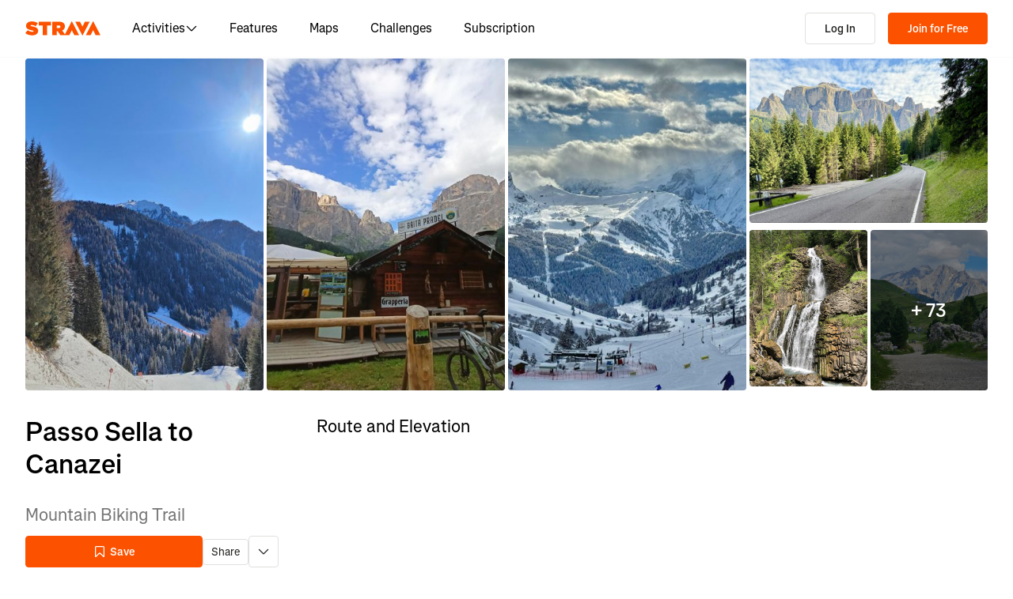

--- FILE ---
content_type: text/css
request_url: https://web-assets.strava.com/assets/core/_next/static/css/b76a351f08af9690.css
body_size: 29909
content:
a.Button_btn__EdK33{text-decoration:none}.Button_btn__EdK33{align-items:center;border:1px solid rgba(0,0,0,0);border-radius:4px;color:#000;cursor:pointer;display:inline-flex;flex-direction:row;font-family:Boathouse,Segoe UI,Helvetica Neue,-apple-system,system-ui,BlinkMacSystemFont,Roboto,Arial,sans-serif,Apple Color Emoji,Segoe UI Emoji,Segoe UI Symbol;font-size:14px;justify-content:center;min-height:32px;padding:6px 10px;touch-action:manipulation;transition:background-color .15s ease,border-color .15s ease,color .15s ease;-webkit-user-select:none;-moz-user-select:none;user-select:none;white-space:nowrap;will-change:background-color,border-color,color}.Button_btn__EdK33:hover{cursor:pointer}.Button_btn__EdK33:active:focus,.Button_btn__EdK33:focus{outline-offset:-2px}.Button_btn__EdK33:active{box-shadow:inset 0 3px 5px rgba(0,0,0,.125);outline:0}.Button_btn__EdK33[disabled]{box-shadow:none;cursor:default;opacity:65%}.Button_btn__EdK33[disabled]:hover{cursor:not-allowed}.Button_default__JSqPI,.Button_default__JSqPI:link,.Button_default__JSqPI:visited{background-color:#fff;border-color:#e0e0de;color:#21211f}.Button_default__JSqPI:focus{background-color:hsl(0,0%,90%);border-color:hsl(60,3.125%,62.4509803922%);color:#21211f}.Button_default__JSqPI:active,.Button_default__JSqPI:hover{background-color:hsl(0,0%,90%);border-color:hsl(60,3.125%,75.4509803922%);color:#21211f}.Button_default__JSqPI[disabled]:hover{background-color:#fff;border-color:#e0e0de;color:#21211f}.Button_primary___8ywh,.Button_primary___8ywh:link,.Button_primary___8ywh:visited{background-color:#fc5200;border-color:#fc5200;color:#fff}.Button_primary___8ywh:focus{background-color:rgb(201,65.4047619048,0);border-color:rgb(124.5,40.5119047619,0);color:#fff}.Button_primary___8ywh:active,.Button_primary___8ywh:hover{background-color:rgb(201,65.4047619048,0);border-color:rgb(190.8,62.0857142857,0);color:#fff}.Button_primary___8ywh[disabled]:hover{background-color:#fc5200;border-color:#fc5200;color:#fff}.Button_primaryOutline__FsWzb,.Button_primaryOutline__FsWzb:link,.Button_primaryOutline__FsWzb:visited{background-color:rgba(0,0,0,0);border-color:#fc5200;color:#fc5200}.Button_primaryOutline__FsWzb:focus{border-color:rgb(124.5,40.5119047619,0);color:#fc5200}.Button_primaryOutline__FsWzb:hover{background-color:#fc5200;color:#fff}.Button_primaryOutline__FsWzb:active{border-color:rgb(190.8,62.0857142857,0);color:#fc5200}.Button_primaryOutline__FsWzb[disabled]:hover{background-color:rgba(0,0,0,0);border-color:#fc5200;color:#fc5200}.Button_secondary__N_XMn,.Button_secondary__N_XMn:link,.Button_secondary__N_XMn:visited{background-color:#21211f;border-color:#21211f;color:#fff}.Button_secondary__N_XMn:focus{background-color:hsl(60,3.125%,2.5490196078%);border-color:hsl(60,3.125%,-12.4509803922%);color:#fff}.Button_secondary__N_XMn:active,.Button_secondary__N_XMn:hover{background-color:hsl(60,3.125%,2.5490196078%);border-color:hsl(60,3.125%,.5490196078%);color:#fff}.Button_secondary__N_XMn[disabled]:hover{background-color:#21211f;border-color:#21211f;color:#fff}.Button_icon__HDGEw,.Button_icon__HDGEw:active,.Button_icon__HDGEw:focus,.Button_icon__HDGEw:hover{background-color:rgba(0,0,0,0);border:none;box-shadow:none;font-weight:400;padding:0}.Button_text__d_3rf,.Button_text__d_3rf:active,.Button_text__d_3rf:focus,.Button_text__d_3rf:hover{background-color:rgba(0,0,0,0);border:none;color:#fc5200;font-weight:600}.Button_text__d_3rf:active,.Button_text__d_3rf:focus,.Button_text__d_3rf:hover{background-color:rgba(252,82,0,.1);box-shadow:none}.Button_info__MaNWW,.Button_info__MaNWW:link,.Button_info__MaNWW:visited{background-color:#129398;border-color:#129398;color:#fff}.Button_info__MaNWW:focus{background-color:rgb(12.6,102.9,106.4);border-color:rgb(4.5,36.75,38);color:#fff}.Button_info__MaNWW:active,.Button_info__MaNWW:hover{background-color:rgb(12.6,102.9,106.4);border-color:rgb(11.52,94.08,97.28);color:#fff}.Button_danger__Cw9rY,.Button_danger__Cw9rY:link,.Button_danger__Cw9rY:visited{background-color:#df2626;border-color:#df2626;color:#fff}.Button_danger__Cw9rY:focus{border-color:hsl(0,74.297188755%,26.1764705882%)}.Button_danger__Cw9rY:focus,.Button_danger__Cw9rY:hover{background-color:hsl(0,74.297188755%,41.1764705882%);color:#fff}.Button_danger__Cw9rY:active,.Button_danger__Cw9rY:hover{border-color:hsl(0,74.297188755%,39.1764705882%)}.Button_danger__Cw9rY:active{background-color:hsl(0,74.297188755%,41.1764705882%);color:#fff}.Button_link__8qMwp,.Button_link__8qMwp:active,.Button_link__8qMwp:focus,.Button_link__8qMwp:hover{padding:0;background-color:rgba(0,0,0,0);border:none;color:#00e;min-height:auto;font-size:inherit}.Button_link__8qMwp:active,.Button_link__8qMwp:focus,.Button_link__8qMwp:hover{box-shadow:none;outline-offset:1px}.Spinner_spinner__pA5dm .Spinner_graphic__FjV8E{animation:Spinner_spin__oBXNQ 1.2s linear infinite;border-radius:50%;border-style:solid;border-width:2px;content:"";display:block}.Spinner_spinner__pA5dm .Spinner_graphic__FjV8E.default{border-color:#43423f rgba(67,66,63,.42) rgba(67,66,63,.42)}.Spinner_spinner__pA5dm .Spinner_graphic__FjV8E.white{border-color:#fff hsla(0,0%,100%,.42) hsla(0,0%,100%,.42)}@keyframes Spinner_spin__oBXNQ{0%{transform:rotate(0deg)}to{transform:rotate(359deg)}}.Avatar_avatar__pIUtQ{display:inline-block;height:48px;position:relative;width:48px}.Avatar_imgWrapper__FoCtT{align-items:center;background-color:#e0e0de;display:inline-flex;height:100%;justify-content:center;overflow:hidden;width:100%}.Avatar_imgWrapper__FoCtT img{display:block;height:100%;object-fit:cover;object-position:center;width:100%}.Avatar_imgWrapper__FoCtT svg{display:block;fill:#fff;height:100%;width:60%}.Avatar_badge__mrH2k{height:18px;position:absolute;right:0;top:0;transform:translate(50%,-50%);width:18px}.Avatar_badge__mrH2k>svg{height:100%;width:100%}.Avatar_verifiedBadge__xF7b7{height:12px;width:12px;position:absolute;transform:translate(11%,-37%);right:0;top:0}.Avatar_verifiedBadge__xF7b7>svg{height:12px;width:12px}.Avatar_athlete___Ysb8 .Avatar_badge__mrH2k{transform:translate(33%,-25%)}.Avatar_athlete___Ysb8.Avatar_small__8J6Gi .Avatar_badge__mrH2k,.Avatar_athlete___Ysb8.Avatar_xsmall__AdbJW .Avatar_badge__mrH2k{transform:translate(20%,-20%)}.Avatar_athlete___Ysb8.Avatar_large__Q51IP .Avatar_badge__mrH2k{transform:translate(20%,-10%)}.Avatar_athlete___Ysb8.Avatar_xlarge__2c_uR .Avatar_badge__mrH2k{transform:translate(5%,10%)}.Avatar_athlete___Ysb8 .Avatar_verifiedBadge__xF7b7{transform:translate(11%,-37%);height:12px;width:12px}.Avatar_athlete___Ysb8.Avatar_xsmall__AdbJW .Avatar_verifiedBadge__xF7b7{transform:translate(15%,-156%);height:6px;width:6px}.Avatar_athlete___Ysb8.Avatar_small__8J6Gi .Avatar_verifiedBadge__xF7b7{transform:translate(14%,-96%);height:8px;width:8px}.Avatar_athlete___Ysb8.Avatar_large__Q51IP .Avatar_verifiedBadge__xF7b7{transform:translate(15%,-22%);height:16px;width:16px}.Avatar_athlete___Ysb8.Avatar_xlarge__2c_uR .Avatar_verifiedBadge__xF7b7{transform:translate(12%,-17%);height:24px;width:24px}.Avatar_athlete___Ysb8 .Avatar_imgWrapper__FoCtT{border-radius:50%}.Avatar_club__ULVYu .Avatar_imgWrapper__FoCtT{background-color:#fff;border-radius:4px}.Avatar_club__ULVYu .Avatar_verifiedBadge__xF7b7{transform:translate(50%,-64%);height:12px;width:12px}.Avatar_club__ULVYu.Avatar_xsmall__AdbJW .Avatar_verifiedBadge__xF7b7{transform:translate(46%,-180%);height:6px;width:6px}.Avatar_club__ULVYu.Avatar_small__8J6Gi .Avatar_verifiedBadge__xF7b7{transform:translate(50%,-125%);height:8px;width:8px}.Avatar_club__ULVYu.Avatar_large__Q51IP .Avatar_verifiedBadge__xF7b7{transform:translate(48%,-45%);height:16px;width:16px}.Avatar_club__ULVYu.Avatar_xlarge__2c_uR .Avatar_verifiedBadge__xF7b7{transform:translate(50%,-45%);height:24px;width:24px}.Avatar_xsmall__AdbJW.Avatar_avatar__pIUtQ{height:24px;width:24px}.Avatar_xsmall__AdbJW .Avatar_badge__mrH2k{height:14px;width:14px}.Avatar_xsmall__AdbJW .Avatar_verifiedBadge__xF7b7 svg{height:6px;width:6px}.Avatar_small__8J6Gi.Avatar_avatar__pIUtQ{height:32px;width:32px}.Avatar_small__8J6Gi .Avatar_badge__mrH2k{height:16px;width:16px}.Avatar_small__8J6Gi .Avatar_verifiedBadge__xF7b7 svg{height:8px;width:8px}.Avatar_large__Q51IP.Avatar_avatar__pIUtQ{height:64px;width:64px}.Avatar_large__Q51IP .Avatar_badge__mrH2k{height:24px;width:24px}.Avatar_large__Q51IP .Avatar_verifiedBadge__xF7b7 svg{height:16px;width:16px}.Avatar_xlarge__2c_uR.Avatar_avatar__pIUtQ{height:124px;width:124px}.Avatar_xlarge__2c_uR .Avatar_badge__mrH2k{height:32px;width:32px}.Avatar_xlarge__2c_uR .Avatar_verifiedBadge__xF7b7 svg{height:24px;width:24px}.Avatar_default__DNP8u{height:48px;width:48px}.Avatar_default__DNP8u .Avatar_verifiedBadge__xF7b7 svg{height:12px;width:12px}.element_h1__MlnxJ.element_h1__MlnxJ{font-size:6rem;font-weight:700;line-height:110%;margin-bottom:2rem;margin-top:0}.element_h2__0ehkP.element_h2__0ehkP{font-size:5rem;font-weight:700;line-height:110%;margin-bottom:2rem;margin-top:0}.element_h3__aPqII.element_h3__aPqII{font-size:4rem;font-weight:700;line-height:110%;margin-bottom:2rem;margin-top:0}.element_h4__M6Hir.element_h4__M6Hir{font-size:3rem;font-weight:700;line-height:110%;margin-bottom:2rem;margin-top:0}.element_h5__YMg4u.element_h5__YMg4u{font-size:2rem;font-weight:700;line-height:110%;margin-bottom:2rem;margin-top:0}.element_h6__5pMwC.element_h6__5pMwC{font-size:1.5rem;font-weight:700;line-height:110%;margin-bottom:2rem;margin-top:0}.element_body1__VB3SZ.element_body1__VB3SZ{font-size:1.25rem;font-weight:400;line-height:100%;margin-top:0;margin-bottom:0}.element_body2__VBNVh.element_body2__VBNVh{font-size:1rem;font-weight:400;line-height:100%;margin-top:0;margin-bottom:0}:root{--border-width-none:0;--border-width-thin:1px;--border-width-medium:2px;--border-width-thick:4px;--border-width-1:1px;--border-width-2:2px;--border-width-3:3px;--border-width-4:4px;--border-width-5:5px;--border-width-6:6px;--border-width-7:7px;--border-width-8:8px;--border-style-none:none;--border-style-solid:solid;--border-style-dashed:dashed;--border-style-dotted:dotted;--border-style-double:double;--border-style-groove:groove;--border-style-ridge:ridge;--border-style-inset:inset;--border-style-outset:outset}.element_borderWidth__12kpV.element_borderWidth__12kpV{border-width:var(--border-width)}.element_borderTopWidth__x8u8q.element_borderTopWidth__x8u8q{border-top-width:var(--border-top-width)}.element_borderRightWidth__rk8ob.element_borderRightWidth__rk8ob{border-right-width:var(--border-right-width)}.element_borderBottomWidth__76LMj.element_borderBottomWidth__76LMj{border-bottom-width:var(--border-bottom-width)}.element_borderLeftWidth__pfTR9.element_borderLeftWidth__pfTR9{border-left-width:var(--border-left-width)}.element_borderStyle__rY86q.element_borderStyle__rY86q{border-style:var(--border-style)}.element_borderTopStyle__lW6sH.element_borderTopStyle__lW6sH{border-top-style:var(--border-top-style)}.element_borderRightStyle__9bQXd.element_borderRightStyle__9bQXd{border-right-style:var(--border-right-style)}.element_borderBottomStyle__mhBGj.element_borderBottomStyle__mhBGj{border-bottom-style:var(--border-bottom-style)}.element_borderLeftStyle__i6Bks.element_borderLeftStyle__i6Bks{border-left-style:var(--border-left-style)}.element_borderColor__ft3Vk.element_borderColor__ft3Vk{border-color:var(--border-color)}.element_borderTopColor__AYlfs.element_borderTopColor__AYlfs{border-top-color:var(--border-top-color)}.element_borderRightColor__7pAe7.element_borderRightColor__7pAe7{border-right-color:var(--border-right-color)}.element_borderBottomColor__5H05d.element_borderBottomColor__5H05d{border-bottom-color:var(--border-bottom-color)}.element_borderLeftColor___8z8q.element_borderLeftColor___8z8q{border-left-color:var(--border-left-color)}:root{--border-radius-none:0;--border-radius-base:2px;--border-radius-xs:2px;--border-radius-sm:4px;--border-radius-md:8px;--border-radius-lg:12px;--border-radius-xl:16px}.element_borderRadius__rk21J.element_borderRadius__rk21J{border-radius:var(--border-radius)}.element_borderRadiusTopLeft__SqaVg.element_borderRadiusTopLeft__SqaVg{border-top-left-radius:var(--border-top-left-radius)}.element_borderRadiusTopRight__h0lim.element_borderRadiusTopRight__h0lim{border-top-right-radius:var(--border-top-right-radius)}.element_borderRadiusBottomLeft__2xn3G.element_borderRadiusBottomLeft__2xn3G{border-bottom-left-radius:var(--border-bottom-left-radius)}.element_borderRadiusBottomRight__TOUw_.element_borderRadiusBottomRight__TOUw_{border-bottom-right-radius:var(--border-bottom-right-radius)}.element_boxShadowFocused__PvkS2.element_boxShadowFocused__PvkS2{box-shadow:0 0 3px 1px #fc5200}.element_boxShadowError__cOSCe.element_boxShadowError__cOSCe{box-shadow:0 0 1px 1px #b71414}.element_boxShadowElevationNearest__m_pjR.element_boxShadowElevationNearest__m_pjR{box-shadow:0 2px 4px 0 rgba(0,0,0,.1)}.element_boxShadowElevationNearer__oZXDm.element_boxShadowElevationNearer__oZXDm{box-shadow:0 2px 6px 0 rgba(0,0,0,.11)}.element_boxShadowElevationNear__Y1DxQ.element_boxShadowElevationNear__Y1DxQ{box-shadow:0 2px 6px 0 rgba(0,0,0,.08)}.element_boxShadowElevationFar__FzPRJ.element_boxShadowElevationFar__FzPRJ{box-shadow:0 3px 8px 0 rgba(0,0,0,.12),0 3px 1px 0 rgba(0,0,0,.04)}.element_boxShadowElevationFurther__NQmqH.element_boxShadowElevationFurther__NQmqH{box-shadow:0 2px 6px 0 rgba(0,0,0,.2)}.element_boxShadowElevationFurthest__1vZZp.element_boxShadowElevationFurthest__1vZZp{box-shadow:0 .5px 4px 0 rgba(0,0,0,.1),0 6px 12px 0 rgba(0,0,0,.1)}.element_boxShadowElevationInvertedFurthest___zhEj.element_boxShadowElevationInvertedFurthest___zhEj{box-shadow:0 -8px 16px 0 rgba(0,0,0,.08)}.element_boxShadowPaperOutline__OLYIq.element_boxShadowPaperOutline__OLYIq{box-shadow:0 0 0 1px #e0e0e0}.element_boxShadowPaperElevationOne__Cd_os.element_boxShadowPaperElevationOne__Cd_os{box-shadow:0 1px 8px 0 rgba(0,0,0,.0784313725)}.element_boxShadowPaperTwoOutline__w756w.element_boxShadowPaperTwoOutline__w756w{box-shadow:0 0 0 1px #e0e0e0}.element_boxShadowPaperTwoElevationOne__xEO_s.element_boxShadowPaperTwoElevationOne__xEO_s{box-shadow:0 1px 8px 0 rgba(0,0,0,.0784313725)}:root{--color-socialxblack:#000000;--color-socialtiktokblue:#25f4ee;--color-socialtiktokred:#fe2c55;--color-socialtiktokwhite:#ffffff;--color-socialtiktokblack:#000000;--color-socialinstagrampurple:#7234f2;--color-socialinstagrampink:#d800b8;--color-socialinstagramred:#ff005e;--color-socialinstagramorange:#ff6d21;--color-socialinstagramyellow:#ffcf33;--color-socialandroidgreen:#32de84;--color-socialandroidblack:#000000;--color-socialfacebookblue:#0865fe;--color-socialgooglegreen:#0f9d58;--color-socialgoogleyellow:#f4b400;--color-socialgooglered:#db4437;--color-socialgoogleblue:#4285f4;--color-socialapplegrey:#555555;--color-socialappleblack:#000000;--color-extendedvioletv7:#E8CEF9;--color-extendedvioletv6:#D29EF3;--color-extendedvioletv5:#BC6DED;--color-extendedvioletv4:#A63DE7;--color-extendedvioletv3:#900DE1;--color-extendedvioletv2:#730AB4;--color-extendedvioletv1:#560787;--color-extendedvioletv05:#390559;--color-extendedvioletv00:#1C022C;--color-extendedneutraln5:#E0E0DE;--color-extendedneutraln45:#C2C1BB;--color-extendedneutraln4:#918E89;--color-extendedneutraln3:#64635E;--color-extendedneutraln2:#43423F;--color-extendedneutraln1:#21211f;--color-extendedneutraln05:#141413;--color-extendedneutraln00:#000;--color-extendedorangeo7:#FEDCCC;--color-extendedorangeo5:#FD9766;--color-extendedorangeo4:#FC7433;--color-extendedorangeo2:#C94100;--color-extendedorangeo1:#973100;--color-extendedorangeo05:#642000;--color-extendedorangeo00:#321000;--color-extendedyellowy7:#FFF3CC;--color-extendedyellowy6:#FFE899;--color-extendedyellowy4:#FFD233;--color-extendedyellowy3:#FFC700;--color-extendedyellowy1:#997700;--color-extendedyellowy05:#654F00;--color-extendedyellowy00:#322700;--color-extendedpinkp7:#F9D3F0;--color-extendedpinkp6:#F3A8E2;--color-extendedpinkp4:#E752C5;--color-extendedpinkp3:#E127B7;--color-extendedpinkp2:#B41F92;--color-extendedpinkp1:#87176D;--color-extendedpinkp05:#590F49;--color-extendedpinkp00:#2C0724;--color-extendedredr7:#F9D1D1;--color-extendedredr6:#F4A3A3;--color-extendedredr5:#EF7575;--color-extendedredr45:#EC5D5D;--color-extendedredr4:#EA4747;--color-extendedredr3:#DF2626;--color-extendedredr2:#B71414;--color-extendedredr1:#890F0F;--color-extendedredr05:#5B0909;--color-extendedredr00:#2D0404;--color-extendedgreeng7:#E2F5D3;--color-extendedgreeng6:#C5EBA7;--color-extendedgreeng4:#8CD850;--color-extendedgreeng3:#70CF25;--color-extendedgreeng2:#59A51D;--color-extendedgreeng05:#2C520E;--color-extendedgreeng00:#162907;--color-extendedtealt7:#D0F0F2;--color-extendedtealt6:#A2E2E5;--color-extendedtealt5:#73D4D8;--color-extendedtealt4:#45C6CB;--color-extendedtealt3:#17B8BE;--color-extendedtealt1:#0D6E72;--color-extendedtealt05:#09494B;--color-extendedtealt00:#042425;--color-extendedblueb7:#CCDFF5;--color-extendedblueb6:#99BFEC;--color-extendedblueb5:#669FE2;--color-extendedblueb4:#337FD9;--color-extendedblueb3:#0060D0;--color-extendedblueb2:#004CA6;--color-extendedblueb05:#002653;--color-extendedblueb00:#001329;--color-achievementsbronze:#C46C3B;--color-achievementssilver:#8B9699;--color-achievementsgold:#EEAF0B;--color-secondaryt5:#73D4D8;--color-secondaryy5:#FFDD66;--color-secondaryp5:#ED7DD3;--color-secondaryo6:#FDB999;--color-secondaryg5:#A9E27C;--color-secondaryy2:#CC9F00;--color-secondaryg1:#437C16;--color-secondaryt2:#129398;--color-secondaryb1:#00397C;--color-expandedsand:#f2f2ed;--color-expandednavy:#0b1527;--color-expandedmoss:#082929;--color-expandedmaroon:#4d0000;--color-expandedteal:#00ccd7;--color-expandedlemon:#ffd800;--color-corewhite:#ffffff;--color-coren7:#FAFAFA;--color-coren6:#F2F2F0;--color-coreasphalt:#000000;--color-coreo3:#fc5200;--color-extendedneutraln7:#FAFAFA;--color-extendedneutraln6:#F2F2F0;--color-extendedorangeo6:#FDB999;--color-extendedorangeo3:#fc5200;--color-extendedyellowy5:#FFDD66;--color-extendedyellowy2:#CC9F00;--color-extendedpinkp5:#ED7DD3;--color-extendedgreeng5:#A9E27C;--color-extendedgreeng1:#437C16;--color-extendedtealt2:#129398;--color-extendedblueb1:#00397C}.element_color__qn_FL.element_color__qn_FL{color:var(--color)}.element_background__x2z0E.element_background__x2z0E{background-color:var(--background)}.element_colorBase__k6wUp.element_colorBase__k6wUp{--color:var(--color-base)}.element_backgroundBase__xGNh5.element_backgroundBase__xGNh5{--background:var(--background-base)}@media(min-width:480px){.element_colorXs__G9gjr.element_colorXs__G9gjr{--color:var(--color-xs)}.element_backgroundXs__aQ92M.element_backgroundXs__aQ92M{--background:var(--background-xs)}}@media(min-width:768px){.element_colorSm__zYhP7.element_colorSm__zYhP7{--color:var(--color-sm)}.element_backgroundSm__tJ2_1.element_backgroundSm__tJ2_1{--background:var(--background-sm)}}@media(min-width:992px){.element_colorMd__1HSh5.element_colorMd__1HSh5{--color:var(--color-md)}.element_backgroundMd__gsRn2.element_backgroundMd__gsRn2{--background:var(--background-md)}}@media(min-width:1200px){.element_colorLg__mJrBR.element_colorLg__mJrBR{--color:var(--color-lg)}.element_backgroundLg__W7Vxe.element_backgroundLg__W7Vxe{--background:var(--background-lg)}}@media(min-width:1250px){.element_colorXl__7URZt.element_colorXl__7URZt{--color:var(--color-xl)}.element_backgroundXl__76rrs.element_backgroundXl__76rrs{--background:var(--background-xl)}}.element_displayFlex__e6ivS.element_displayFlex__e6ivS{display:flex}.element_displayInlineFlex__Ry4DG.element_displayInlineFlex__Ry4DG{display:inline-flex}.element_displayBlock__TvXZa.element_displayBlock__TvXZa{display:block}.element_displayInlineBlock__ijfh3.element_displayInlineBlock__ijfh3{display:inline-block}.element_displayNone__Rwk1Q.element_displayNone__Rwk1Q{display:none}.element_displayGrid__ZjCVd.element_displayGrid__ZjCVd{display:grid}.element_displayInlineGrid__E7_4Y.element_displayInlineGrid__E7_4Y{display:inline-grid}.element_displayBaseFlex__7fTW6.element_displayBaseFlex__7fTW6{display:flex}.element_displayBaseInlineFlex__0oQO6.element_displayBaseInlineFlex__0oQO6{display:inline-flex}.element_displayBaseBlock___j8Mz.element_displayBaseBlock___j8Mz{display:block}.element_displayBaseInlineBlock__VZOJ1.element_displayBaseInlineBlock__VZOJ1{display:inline-block}.element_displayBaseNone__nN8T1.element_displayBaseNone__nN8T1{display:none}.element_displayBaseGrid__iIO82.element_displayBaseGrid__iIO82{display:grid}.element_displayBaseInlineGrid__uCAEN.element_displayBaseInlineGrid__uCAEN{display:inline-grid}@media(min-width:480px){.element_displayXsFlex__Qn3Hk.element_displayXsFlex__Qn3Hk{display:flex}.element_displayXsInlineFlex__kmS5J.element_displayXsInlineFlex__kmS5J{display:inline-flex}.element_displayXsBlock__d6N9h.element_displayXsBlock__d6N9h{display:block}.element_displayXsInlineBlock__dco_G.element_displayXsInlineBlock__dco_G{display:inline-block}.element_displayXsNone__ZvTxv.element_displayXsNone__ZvTxv{display:none}.element_displayXsGrid__8h6zZ.element_displayXsGrid__8h6zZ{display:grid}.element_displayXsInlineGrid__AHcwA.element_displayXsInlineGrid__AHcwA{display:inline-grid}}@media(min-width:768px){.element_displaySmFlex__Dz28C.element_displaySmFlex__Dz28C{display:flex}.element_displaySmInlineFlex__KKYxT.element_displaySmInlineFlex__KKYxT{display:inline-flex}.element_displaySmBlock__Rag20.element_displaySmBlock__Rag20{display:block}.element_displaySmInlineBlock__u1hty.element_displaySmInlineBlock__u1hty{display:inline-block}.element_displaySmNone__K_fZx.element_displaySmNone__K_fZx{display:none}.element_displaySmGrid__RCNtX.element_displaySmGrid__RCNtX{display:grid}.element_displaySmInlineGrid__1gaMZ.element_displaySmInlineGrid__1gaMZ{display:inline-grid}}@media(min-width:992px){.element_displayMdFlex__Kovle.element_displayMdFlex__Kovle{display:flex}.element_displayMdInlineFlex__Y9sS8.element_displayMdInlineFlex__Y9sS8{display:inline-flex}.element_displayMdBlock__hUmqx.element_displayMdBlock__hUmqx{display:block}.element_displayMdInlineBlock__eVN2S.element_displayMdInlineBlock__eVN2S{display:inline-block}.element_displayMdNone__4lpLP.element_displayMdNone__4lpLP{display:none}.element_displayMdGrid__3cHSi.element_displayMdGrid__3cHSi{display:grid}.element_displayMdInlineGrid__oHObT.element_displayMdInlineGrid__oHObT{display:inline-grid}}@media(min-width:1200px){.element_displayLgFlex__wWez0.element_displayLgFlex__wWez0{display:flex}.element_displayLgInlineFlex__R6gcu.element_displayLgInlineFlex__R6gcu{display:inline-flex}.element_displayLgBlock__DNoer.element_displayLgBlock__DNoer{display:block}.element_displayLgInlineBlock__VruuS.element_displayLgInlineBlock__VruuS{display:inline-block}.element_displayLgNone__ysNYh.element_displayLgNone__ysNYh{display:none}.element_displayLgGrid__JuQ3N.element_displayLgGrid__JuQ3N{display:grid}.element_displayLgInlineGrid__GxTvK.element_displayLgInlineGrid__GxTvK{display:inline-grid}}@media(min-width:1250px){.element_displayXlFlex__oeeOT.element_displayXlFlex__oeeOT{display:flex}.element_displayXlInlineFlex__7ERSo.element_displayXlInlineFlex__7ERSo{display:inline-flex}.element_displayXlBlock__iqa27.element_displayXlBlock__iqa27{display:block}.element_displayXlInlineBlock__S5G7V.element_displayXlInlineBlock__S5G7V{display:inline-block}.element_displayXlNone__6svj7.element_displayXlNone__6svj7{display:none}.element_displayXlGrid___WW0l.element_displayXlGrid___WW0l{display:grid}.element_displayXlInlineGrid__j7W8B.element_displayXlInlineGrid__j7W8B{display:inline-grid}}.element_divider__BHP55{margin:0;display:block}:root{--divider-variant-solid:solid;--divider-variant-dashed:dashed;--divider-variant-dotted:dotted;--divider-size-xs:1px;--divider-size-sm:2px;--divider-size-md:3px;--divider-size-lg:4px}.element_dividerOrientationHorizontal__uQPdy.element_dividerOrientationHorizontal__uQPdy{width:100%;height:0}.element_dividerOrientationVertical__bxZ3W.element_dividerOrientationVertical__bxZ3W{height:inherit;width:0;display:inline-block}.element_dividerVariant__wjOys.element_dividerVariant__wjOys{border-style:var(--divider-variant)}.element_dividerSize__EsHcJ.element_dividerSize__EsHcJ.element_dividerOrientationHorizontal__uQPdy{border-width:var(--divider-size) 0 0 0}.element_dividerSize__EsHcJ.element_dividerSize__EsHcJ.element_dividerOrientationVertical__bxZ3W{border-width:0 0 0 var(--divider-size)}.element_dividerColor__wXsrf.element_dividerColor__wXsrf{border-color:var(--divider-color)}.element_flexDirectionRow__Hm1TD.element_flexDirectionRow__Hm1TD{flex-direction:row}.element_flexDirectionColumn__kVxP_.element_flexDirectionColumn__kVxP_{flex-direction:column}.element_flexDirectionRowReverse__CpuQR.element_flexDirectionRowReverse__CpuQR{flex-direction:row-reverse}.element_flexDirectionColumnReverse__iX4Fz.element_flexDirectionColumnReverse__iX4Fz{flex-direction:column-reverse}.element_flexWrapNowrap__u4pfS.element_flexWrapNowrap__u4pfS{flex-wrap:nowrap}.element_flexWrapWrap__2SKaI.element_flexWrapWrap__2SKaI{flex-wrap:wrap}.element_flexWrapWrapReverse__AwESZ.element_flexWrapWrapReverse__AwESZ{flex-wrap:wrap-reverse}.element_justifyContentFlexStart__AIL_b.element_justifyContentFlexStart__AIL_b{justify-content:flex-start}.element_justifyContentFlexEnd__8dEIi.element_justifyContentFlexEnd__8dEIi{justify-content:flex-end}.element_justifyContentCenter__xm8Y3.element_justifyContentCenter__xm8Y3{justify-content:center}.element_justifyContentSpaceBetween__J24kM.element_justifyContentSpaceBetween__J24kM{justify-content:space-between}.element_justifyContentSpaceAround__E7VO0.element_justifyContentSpaceAround__E7VO0{justify-content:space-around}.element_justifyContentSpaceEvenly__ij8Vw.element_justifyContentSpaceEvenly__ij8Vw{justify-content:space-evenly}.element_alignItemsFlexStart__wHwRa.element_alignItemsFlexStart__wHwRa{align-items:flex-start}.element_alignItemsFlexEnd__Xp8wV.element_alignItemsFlexEnd__Xp8wV{align-items:flex-end}.element_alignItemsCenter__IoZMA.element_alignItemsCenter__IoZMA{align-items:center}.element_alignItemsBaseline__qgOLb.element_alignItemsBaseline__qgOLb{align-items:baseline}.element_alignItemsStretch__dCgVI.element_alignItemsStretch__dCgVI{align-items:stretch}.element_alignContentFlexStart__zI4U4.element_alignContentFlexStart__zI4U4{align-content:flex-start}.element_alignContentFlexEnd__O3FSn.element_alignContentFlexEnd__O3FSn{align-content:flex-end}.element_alignContentCenter__eRo6e.element_alignContentCenter__eRo6e{align-content:center}.element_alignContentSpaceBetween__ahmeQ.element_alignContentSpaceBetween__ahmeQ{align-content:space-between}.element_alignContentSpaceAround__tOiNk.element_alignContentSpaceAround__tOiNk{align-content:space-around}.element_alignContentStretch__wYY6y.element_alignContentStretch__wYY6y{align-content:stretch}.element_alignSelfAuto__zCpIz.element_alignSelfAuto__zCpIz{align-self:auto}.element_alignSelfFlexStart__eniH5.element_alignSelfFlexStart__eniH5{align-self:flex-start}.element_alignSelfFlexEnd__WbRLL.element_alignSelfFlexEnd__WbRLL{align-self:flex-end}.element_alignSelfCenter__USBLx.element_alignSelfCenter__USBLx{align-self:center}.element_alignSelfBaseline__qWEiU.element_alignSelfBaseline__qWEiU{align-self:baseline}.element_alignSelfStretch__2ZUyf.element_alignSelfStretch__2ZUyf{align-self:stretch}.element_flexGrow__Ottg0.element_flexGrow__Ottg0{flex-grow:var(--flex-grow)}.element_flexShrink__v_uFg.element_flexShrink__v_uFg{flex-shrink:var(--flex-shrink)}.element_flexBasis__PvVxs.element_flexBasis__PvVxs{flex-basis:var(--flex-basis)}.element_order__0t_kh.element_order__0t_kh{order:var(--order)}.element_flexDirectionBaseRow__O5gzS.element_flexDirectionBaseRow__O5gzS{flex-direction:row}.element_flexDirectionBaseColumn__mWaQJ.element_flexDirectionBaseColumn__mWaQJ{flex-direction:column}.element_flexDirectionBaseRowReverse__4VoCy.element_flexDirectionBaseRowReverse__4VoCy{flex-direction:row-reverse}.element_flexDirectionBaseColumnReverse__LqofS.element_flexDirectionBaseColumnReverse__LqofS{flex-direction:column-reverse}@media(min-width:480px){.element_flexDirectionXsRow__eeCOo.element_flexDirectionXsRow__eeCOo{flex-direction:row}.element_flexDirectionXsColumn___ScZ1.element_flexDirectionXsColumn___ScZ1{flex-direction:column}.element_flexDirectionXsRowReverse__0WMXJ.element_flexDirectionXsRowReverse__0WMXJ{flex-direction:row-reverse}.element_flexDirectionXsColumnReverse__NJUw2.element_flexDirectionXsColumnReverse__NJUw2{flex-direction:column-reverse}}@media(min-width:768px){.element_flexDirectionSmRow__EnPcN.element_flexDirectionSmRow__EnPcN{flex-direction:row}.element_flexDirectionSmColumn__SxeZG.element_flexDirectionSmColumn__SxeZG{flex-direction:column}.element_flexDirectionSmRowReverse__yCY_r.element_flexDirectionSmRowReverse__yCY_r{flex-direction:row-reverse}.element_flexDirectionSmColumnReverse__eM0Xp.element_flexDirectionSmColumnReverse__eM0Xp{flex-direction:column-reverse}}@media(min-width:992px){.element_flexDirectionMdRow__Tka_M.element_flexDirectionMdRow__Tka_M{flex-direction:row}.element_flexDirectionMdColumn__sYw7F.element_flexDirectionMdColumn__sYw7F{flex-direction:column}.element_flexDirectionMdRowReverse__e1MZt.element_flexDirectionMdRowReverse__e1MZt{flex-direction:row-reverse}.element_flexDirectionMdColumnReverse__82_h2.element_flexDirectionMdColumnReverse__82_h2{flex-direction:column-reverse}}@media(min-width:1200px){.element_flexDirectionLgRow__JDygN.element_flexDirectionLgRow__JDygN{flex-direction:row}.element_flexDirectionLgColumn__Wrr6K.element_flexDirectionLgColumn__Wrr6K{flex-direction:column}.element_flexDirectionLgRowReverse__JLMHM.element_flexDirectionLgRowReverse__JLMHM{flex-direction:row-reverse}.element_flexDirectionLgColumnReverse__5NSmC.element_flexDirectionLgColumnReverse__5NSmC{flex-direction:column-reverse}}@media(min-width:1250px){.element_flexDirectionXlRow__VTfGS.element_flexDirectionXlRow__VTfGS{flex-direction:row}.element_flexDirectionXlColumn__eXrF9.element_flexDirectionXlColumn__eXrF9{flex-direction:column}.element_flexDirectionXlRowReverse__W8Pdb.element_flexDirectionXlRowReverse__W8Pdb{flex-direction:row-reverse}.element_flexDirectionXlColumnReverse__sdvXN.element_flexDirectionXlColumnReverse__sdvXN{flex-direction:column-reverse}}.element_flexWrapBaseNowrap__ydo2z.element_flexWrapBaseNowrap__ydo2z{flex-wrap:nowrap}.element_flexWrapBaseWrap__HEDea.element_flexWrapBaseWrap__HEDea{flex-wrap:wrap}.element_flexWrapBaseWrapReverse__2LHJy.element_flexWrapBaseWrapReverse__2LHJy{flex-wrap:wrap-reverse}@media(min-width:480px){.element_flexWrapXsNowrap__4ZfX0.element_flexWrapXsNowrap__4ZfX0{flex-wrap:nowrap}.element_flexWrapXsWrap__Osadl.element_flexWrapXsWrap__Osadl{flex-wrap:wrap}.element_flexWrapXsWrapReverse__6GBhu.element_flexWrapXsWrapReverse__6GBhu{flex-wrap:wrap-reverse}}@media(min-width:768px){.element_flexWrapSmNowrap__m8T7X.element_flexWrapSmNowrap__m8T7X{flex-wrap:nowrap}.element_flexWrapSmWrap__wYnBU.element_flexWrapSmWrap__wYnBU{flex-wrap:wrap}.element_flexWrapSmWrapReverse__o4eu6.element_flexWrapSmWrapReverse__o4eu6{flex-wrap:wrap-reverse}}@media(min-width:992px){.element_flexWrapMdNowrap__mRAJf.element_flexWrapMdNowrap__mRAJf{flex-wrap:nowrap}.element_flexWrapMdWrap__i4qqV.element_flexWrapMdWrap__i4qqV{flex-wrap:wrap}.element_flexWrapMdWrapReverse__9fyIr.element_flexWrapMdWrapReverse__9fyIr{flex-wrap:wrap-reverse}}@media(min-width:1200px){.element_flexWrapLgNowrap__3GQM4.element_flexWrapLgNowrap__3GQM4{flex-wrap:nowrap}.element_flexWrapLgWrap__RAxe0.element_flexWrapLgWrap__RAxe0{flex-wrap:wrap}.element_flexWrapLgWrapReverse__vXnPs.element_flexWrapLgWrapReverse__vXnPs{flex-wrap:wrap-reverse}}@media(min-width:1250px){.element_flexWrapXlNowrap__aPMm5.element_flexWrapXlNowrap__aPMm5{flex-wrap:nowrap}.element_flexWrapXlWrap__lVFRV.element_flexWrapXlWrap__lVFRV{flex-wrap:wrap}.element_flexWrapXlWrapReverse__4GOwD.element_flexWrapXlWrapReverse__4GOwD{flex-wrap:wrap-reverse}}.element_justifyContentBaseFlexStart__oaJBZ.element_justifyContentBaseFlexStart__oaJBZ{justify-content:flex-start}.element_justifyContentBaseFlexEnd__h2Ht6.element_justifyContentBaseFlexEnd__h2Ht6{justify-content:flex-end}.element_justifyContentBaseCenter___IRXE.element_justifyContentBaseCenter___IRXE{justify-content:center}.element_justifyContentBaseSpaceBetween__ySnhG.element_justifyContentBaseSpaceBetween__ySnhG{justify-content:space-between}.element_justifyContentBaseSpaceAround__f0CEK.element_justifyContentBaseSpaceAround__f0CEK{justify-content:space-around}.element_justifyContentBaseSpaceEvenly__EpqpG.element_justifyContentBaseSpaceEvenly__EpqpG{justify-content:space-evenly}@media(min-width:480px){.element_justifyContentXsFlexStart__gJmRX.element_justifyContentXsFlexStart__gJmRX{justify-content:flex-start}.element_justifyContentXsFlexEnd__B6lLj.element_justifyContentXsFlexEnd__B6lLj{justify-content:flex-end}.element_justifyContentXsCenter__Sty0t.element_justifyContentXsCenter__Sty0t{justify-content:center}.element_justifyContentXsSpaceBetween__Cd18v.element_justifyContentXsSpaceBetween__Cd18v{justify-content:space-between}.element_justifyContentXsSpaceAround__SSyJm.element_justifyContentXsSpaceAround__SSyJm{justify-content:space-around}.element_justifyContentXsSpaceEvenly__bU8Vi.element_justifyContentXsSpaceEvenly__bU8Vi{justify-content:space-evenly}}@media(min-width:768px){.element_justifyContentSmFlexStart__GXoQR.element_justifyContentSmFlexStart__GXoQR{justify-content:flex-start}.element_justifyContentSmFlexEnd__gXEDt.element_justifyContentSmFlexEnd__gXEDt{justify-content:flex-end}.element_justifyContentSmCenter__L_i_m.element_justifyContentSmCenter__L_i_m{justify-content:center}.element_justifyContentSmSpaceBetween__0SOcN.element_justifyContentSmSpaceBetween__0SOcN{justify-content:space-between}.element_justifyContentSmSpaceAround__Fbm4p.element_justifyContentSmSpaceAround__Fbm4p{justify-content:space-around}.element_justifyContentSmSpaceEvenly__RB4ST.element_justifyContentSmSpaceEvenly__RB4ST{justify-content:space-evenly}}@media(min-width:992px){.element_justifyContentMdFlexStart__n_YrI.element_justifyContentMdFlexStart__n_YrI{justify-content:flex-start}.element_justifyContentMdFlexEnd__zBagy.element_justifyContentMdFlexEnd__zBagy{justify-content:flex-end}.element_justifyContentMdCenter__Km_tM.element_justifyContentMdCenter__Km_tM{justify-content:center}.element_justifyContentMdSpaceBetween__O4AXw.element_justifyContentMdSpaceBetween__O4AXw{justify-content:space-between}.element_justifyContentMdSpaceAround__anUEX.element_justifyContentMdSpaceAround__anUEX{justify-content:space-around}.element_justifyContentMdSpaceEvenly__i47nr.element_justifyContentMdSpaceEvenly__i47nr{justify-content:space-evenly}}@media(min-width:1200px){.element_justifyContentLgFlexStart__bGwAB.element_justifyContentLgFlexStart__bGwAB{justify-content:flex-start}.element_justifyContentLgFlexEnd__0hNb7.element_justifyContentLgFlexEnd__0hNb7{justify-content:flex-end}.element_justifyContentLgCenter__fkdjO.element_justifyContentLgCenter__fkdjO{justify-content:center}.element_justifyContentLgSpaceBetween__n9fHP.element_justifyContentLgSpaceBetween__n9fHP{justify-content:space-between}.element_justifyContentLgSpaceAround__5Lraw.element_justifyContentLgSpaceAround__5Lraw{justify-content:space-around}.element_justifyContentLgSpaceEvenly__OCRS8.element_justifyContentLgSpaceEvenly__OCRS8{justify-content:space-evenly}}@media(min-width:1250px){.element_justifyContentXlFlexStart__JRp_s.element_justifyContentXlFlexStart__JRp_s{justify-content:flex-start}.element_justifyContentXlFlexEnd__DIxtK.element_justifyContentXlFlexEnd__DIxtK{justify-content:flex-end}.element_justifyContentXlCenter__8QxqO.element_justifyContentXlCenter__8QxqO{justify-content:center}.element_justifyContentXlSpaceBetween__09nkw.element_justifyContentXlSpaceBetween__09nkw{justify-content:space-between}.element_justifyContentXlSpaceAround__Uz07J.element_justifyContentXlSpaceAround__Uz07J{justify-content:space-around}.element_justifyContentXlSpaceEvenly__Vbmyh.element_justifyContentXlSpaceEvenly__Vbmyh{justify-content:space-evenly}}.element_alignItemsBaseFlexStart___04ac.element_alignItemsBaseFlexStart___04ac{align-items:flex-start}.element_alignItemsBaseFlexEnd___PBq_.element_alignItemsBaseFlexEnd___PBq_{align-items:flex-end}.element_alignItemsBaseCenter__CmT94.element_alignItemsBaseCenter__CmT94{align-items:center}.element_alignItemsBaseBaseline__G2nDE.element_alignItemsBaseBaseline__G2nDE{align-items:baseline}.element_alignItemsBaseStretch__G2yFH.element_alignItemsBaseStretch__G2yFH{align-items:stretch}@media(min-width:480px){.element_alignItemsXsFlexStart__BpkVv.element_alignItemsXsFlexStart__BpkVv{align-items:flex-start}.element_alignItemsXsFlexEnd__NbMh0.element_alignItemsXsFlexEnd__NbMh0{align-items:flex-end}.element_alignItemsXsCenter__JH1yC.element_alignItemsXsCenter__JH1yC{align-items:center}.element_alignItemsXsBaseline__juIJ7.element_alignItemsXsBaseline__juIJ7{align-items:baseline}.element_alignItemsXsStretch__oAthf.element_alignItemsXsStretch__oAthf{align-items:stretch}}@media(min-width:768px){.element_alignItemsSmFlexStart__SIXFP.element_alignItemsSmFlexStart__SIXFP{align-items:flex-start}.element_alignItemsSmFlexEnd__BFUTT.element_alignItemsSmFlexEnd__BFUTT{align-items:flex-end}.element_alignItemsSmCenter__jfQna.element_alignItemsSmCenter__jfQna{align-items:center}.element_alignItemsSmBaseline__JEWAO.element_alignItemsSmBaseline__JEWAO{align-items:baseline}.element_alignItemsSmStretch__FU92t.element_alignItemsSmStretch__FU92t{align-items:stretch}}@media(min-width:992px){.element_alignItemsMdFlexStart__5TnBf.element_alignItemsMdFlexStart__5TnBf{align-items:flex-start}.element_alignItemsMdFlexEnd__NRfuX.element_alignItemsMdFlexEnd__NRfuX{align-items:flex-end}.element_alignItemsMdCenter__9jjv8.element_alignItemsMdCenter__9jjv8{align-items:center}.element_alignItemsMdBaseline__ztEZt.element_alignItemsMdBaseline__ztEZt{align-items:baseline}.element_alignItemsMdStretch__vOE2U.element_alignItemsMdStretch__vOE2U{align-items:stretch}}@media(min-width:1200px){.element_alignItemsLgFlexStart___NF9G.element_alignItemsLgFlexStart___NF9G{align-items:flex-start}.element_alignItemsLgFlexEnd__yHNoW.element_alignItemsLgFlexEnd__yHNoW{align-items:flex-end}.element_alignItemsLgCenter__x01k8.element_alignItemsLgCenter__x01k8{align-items:center}.element_alignItemsLgBaseline__dkqC8.element_alignItemsLgBaseline__dkqC8{align-items:baseline}.element_alignItemsLgStretch__tXH4m.element_alignItemsLgStretch__tXH4m{align-items:stretch}}@media(min-width:1250px){.element_alignItemsXlFlexStart__fE2UX.element_alignItemsXlFlexStart__fE2UX{align-items:flex-start}.element_alignItemsXlFlexEnd__5flY7.element_alignItemsXlFlexEnd__5flY7{align-items:flex-end}.element_alignItemsXlCenter__r5JP1.element_alignItemsXlCenter__r5JP1{align-items:center}.element_alignItemsXlBaseline__TYbhI.element_alignItemsXlBaseline__TYbhI{align-items:baseline}.element_alignItemsXlStretch__tC2s3.element_alignItemsXlStretch__tC2s3{align-items:stretch}}.element_alignContentBaseFlexStart___Qhcr.element_alignContentBaseFlexStart___Qhcr{align-content:flex-start}.element_alignContentBaseFlexEnd__7mZoO.element_alignContentBaseFlexEnd__7mZoO{align-content:flex-end}.element_alignContentBaseCenter__KzJsO.element_alignContentBaseCenter__KzJsO{align-content:center}.element_alignContentBaseSpaceBetween__Q0SAN.element_alignContentBaseSpaceBetween__Q0SAN{align-content:space-between}.element_alignContentBaseSpaceAround__Lybxc.element_alignContentBaseSpaceAround__Lybxc{align-content:space-around}.element_alignContentBaseStretch__h5fc_.element_alignContentBaseStretch__h5fc_{align-content:stretch}@media(min-width:480px){.element_alignContentXsFlexStart__9nfUj.element_alignContentXsFlexStart__9nfUj{align-content:flex-start}.element_alignContentXsFlexEnd__nsFox.element_alignContentXsFlexEnd__nsFox{align-content:flex-end}.element_alignContentXsCenter___miht.element_alignContentXsCenter___miht{align-content:center}.element_alignContentXsSpaceBetween__3n68d.element_alignContentXsSpaceBetween__3n68d{align-content:space-between}.element_alignContentXsSpaceAround__XD75u.element_alignContentXsSpaceAround__XD75u{align-content:space-around}.element_alignContentXsStretch__InTP9.element_alignContentXsStretch__InTP9{align-content:stretch}}@media(min-width:768px){.element_alignContentSmFlexStart__tswCz.element_alignContentSmFlexStart__tswCz{align-content:flex-start}.element_alignContentSmFlexEnd__hxhT9.element_alignContentSmFlexEnd__hxhT9{align-content:flex-end}.element_alignContentSmCenter__Fi_8a.element_alignContentSmCenter__Fi_8a{align-content:center}.element_alignContentSmSpaceBetween__RghIf.element_alignContentSmSpaceBetween__RghIf{align-content:space-between}.element_alignContentSmSpaceAround__4LJhC.element_alignContentSmSpaceAround__4LJhC{align-content:space-around}.element_alignContentSmStretch__v08at.element_alignContentSmStretch__v08at{align-content:stretch}}@media(min-width:992px){.element_alignContentMdFlexStart__rTQQc.element_alignContentMdFlexStart__rTQQc{align-content:flex-start}.element_alignContentMdFlexEnd__Jv9aO.element_alignContentMdFlexEnd__Jv9aO{align-content:flex-end}.element_alignContentMdCenter__k5kg9.element_alignContentMdCenter__k5kg9{align-content:center}.element_alignContentMdSpaceBetween__UBy69.element_alignContentMdSpaceBetween__UBy69{align-content:space-between}.element_alignContentMdSpaceAround__fk3qj.element_alignContentMdSpaceAround__fk3qj{align-content:space-around}.element_alignContentMdStretch__tJB8x.element_alignContentMdStretch__tJB8x{align-content:stretch}}@media(min-width:1200px){.element_alignContentLgFlexStart__P1OsR.element_alignContentLgFlexStart__P1OsR{align-content:flex-start}.element_alignContentLgFlexEnd__piNyz.element_alignContentLgFlexEnd__piNyz{align-content:flex-end}.element_alignContentLgCenter__WJE8p.element_alignContentLgCenter__WJE8p{align-content:center}.element_alignContentLgSpaceBetween__BmRgJ.element_alignContentLgSpaceBetween__BmRgJ{align-content:space-between}.element_alignContentLgSpaceAround__U6VY6.element_alignContentLgSpaceAround__U6VY6{align-content:space-around}.element_alignContentLgStretch__hdpr7.element_alignContentLgStretch__hdpr7{align-content:stretch}}@media(min-width:1250px){.element_alignContentXlFlexStart__SIDxS.element_alignContentXlFlexStart__SIDxS{align-content:flex-start}.element_alignContentXlFlexEnd__r4jka.element_alignContentXlFlexEnd__r4jka{align-content:flex-end}.element_alignContentXlCenter__nZA03.element_alignContentXlCenter__nZA03{align-content:center}.element_alignContentXlSpaceBetween__4nkDO.element_alignContentXlSpaceBetween__4nkDO{align-content:space-between}.element_alignContentXlSpaceAround__Etrml.element_alignContentXlSpaceAround__Etrml{align-content:space-around}.element_alignContentXlStretch__ilLNa.element_alignContentXlStretch__ilLNa{align-content:stretch}}.element_alignSelfBaseAuto__ubhrk.element_alignSelfBaseAuto__ubhrk{align-self:auto}.element_alignSelfBaseFlexStart__vBuKA.element_alignSelfBaseFlexStart__vBuKA{align-self:flex-start}.element_alignSelfBaseFlexEnd__l5c1n.element_alignSelfBaseFlexEnd__l5c1n{align-self:flex-end}.element_alignSelfBaseCenter__Yepbe.element_alignSelfBaseCenter__Yepbe{align-self:center}.element_alignSelfBaseBaseline__CBLOJ.element_alignSelfBaseBaseline__CBLOJ{align-self:baseline}.element_alignSelfBaseStretch__2BaTq.element_alignSelfBaseStretch__2BaTq{align-self:stretch}@media(min-width:480px){.element_alignSelfXsAuto__oAvn_.element_alignSelfXsAuto__oAvn_{align-self:auto}.element_alignSelfXsFlexStart__3S_aA.element_alignSelfXsFlexStart__3S_aA{align-self:flex-start}.element_alignSelfXsFlexEnd__Y_VlE.element_alignSelfXsFlexEnd__Y_VlE{align-self:flex-end}.element_alignSelfXsCenter__Ni0S7.element_alignSelfXsCenter__Ni0S7{align-self:center}.element_alignSelfXsBaseline__T1HNr.element_alignSelfXsBaseline__T1HNr{align-self:baseline}.element_alignSelfXsStretch__E_uiG.element_alignSelfXsStretch__E_uiG{align-self:stretch}}@media(min-width:768px){.element_alignSelfSmAuto__xZuzg.element_alignSelfSmAuto__xZuzg{align-self:auto}.element_alignSelfSmFlexStart__ZROu6.element_alignSelfSmFlexStart__ZROu6{align-self:flex-start}.element_alignSelfSmFlexEnd__EmCJK.element_alignSelfSmFlexEnd__EmCJK{align-self:flex-end}.element_alignSelfSmCenter__dnImB.element_alignSelfSmCenter__dnImB{align-self:center}.element_alignSelfSmBaseline__v7kMY.element_alignSelfSmBaseline__v7kMY{align-self:baseline}.element_alignSelfSmStretch__wf83A.element_alignSelfSmStretch__wf83A{align-self:stretch}}@media(min-width:992px){.element_alignSelfMdAuto__GqS7F.element_alignSelfMdAuto__GqS7F{align-self:auto}.element_alignSelfMdFlexStart__dQkoa.element_alignSelfMdFlexStart__dQkoa{align-self:flex-start}.element_alignSelfMdFlexEnd__qZE4x.element_alignSelfMdFlexEnd__qZE4x{align-self:flex-end}.element_alignSelfMdCenter__1eifE.element_alignSelfMdCenter__1eifE{align-self:center}.element_alignSelfMdBaseline__Sk5lY.element_alignSelfMdBaseline__Sk5lY{align-self:baseline}.element_alignSelfMdStretch__EiHlE.element_alignSelfMdStretch__EiHlE{align-self:stretch}}@media(min-width:1200px){.element_alignSelfLgAuto__IpYWx.element_alignSelfLgAuto__IpYWx{align-self:auto}.element_alignSelfLgFlexStart__w5Ioh.element_alignSelfLgFlexStart__w5Ioh{align-self:flex-start}.element_alignSelfLgFlexEnd__5HYWJ.element_alignSelfLgFlexEnd__5HYWJ{align-self:flex-end}.element_alignSelfLgCenter__i2non.element_alignSelfLgCenter__i2non{align-self:center}.element_alignSelfLgBaseline__2IJBd.element_alignSelfLgBaseline__2IJBd{align-self:baseline}.element_alignSelfLgStretch__3sxEG.element_alignSelfLgStretch__3sxEG{align-self:stretch}}@media(min-width:1250px){.element_alignSelfXlAuto__FgW5Q.element_alignSelfXlAuto__FgW5Q{align-self:auto}.element_alignSelfXlFlexStart__nHy9a.element_alignSelfXlFlexStart__nHy9a{align-self:flex-start}.element_alignSelfXlFlexEnd__2YS_Y.element_alignSelfXlFlexEnd__2YS_Y{align-self:flex-end}.element_alignSelfXlCenter__OL6fn.element_alignSelfXlCenter__OL6fn{align-self:center}.element_alignSelfXlBaseline__BNCHN.element_alignSelfXlBaseline__BNCHN{align-self:baseline}.element_alignSelfXlStretch__3qvS0.element_alignSelfXlStretch__3qvS0{align-self:stretch}}.element_flexGrowBase__Fo5hx.element_flexGrowBase__Fo5hx{--flex-grow:var(--flex-grow-base)}@media(min-width:480px){.element_flexGrowXs__JRn4l.element_flexGrowXs__JRn4l{--flex-grow:var(--flex-grow-xs)}}@media(min-width:768px){.element_flexGrowSm__ScOt_.element_flexGrowSm__ScOt_{--flex-grow:var(--flex-grow-sm)}}@media(min-width:992px){.element_flexGrowMd__ioOQo.element_flexGrowMd__ioOQo{--flex-grow:var(--flex-grow-md)}}@media(min-width:1200px){.element_flexGrowLg__HVfQp.element_flexGrowLg__HVfQp{--flex-grow:var(--flex-grow-lg)}}@media(min-width:1250px){.element_flexGrowXl__cpAWR.element_flexGrowXl__cpAWR{--flex-grow:var(--flex-grow-xl)}}.element_flexShrinkBase__Rkb6o.element_flexShrinkBase__Rkb6o{--flex-shrink:var(--flex-shrink-base)}@media(min-width:480px){.element_flexShrinkXs__t8S0B.element_flexShrinkXs__t8S0B{--flex-shrink:var(--flex-shrink-xs)}}@media(min-width:768px){.element_flexShrinkSm__RZyZD.element_flexShrinkSm__RZyZD{--flex-shrink:var(--flex-shrink-sm)}}@media(min-width:992px){.element_flexShrinkMd__nohTJ.element_flexShrinkMd__nohTJ{--flex-shrink:var(--flex-shrink-md)}}@media(min-width:1200px){.element_flexShrinkLg__BLuuq.element_flexShrinkLg__BLuuq{--flex-shrink:var(--flex-shrink-lg)}}@media(min-width:1250px){.element_flexShrinkXl___gtje.element_flexShrinkXl___gtje{--flex-shrink:var(--flex-shrink-xl)}}.element_flexBasisBase__lO5NK.element_flexBasisBase__lO5NK{--flex-basis:var(--flex-basis-base)}@media(min-width:480px){.element_flexBasisXs__UmECm.element_flexBasisXs__UmECm{--flex-basis:var(--flex-basis-xs)}}@media(min-width:768px){.element_flexBasisSm__odT96.element_flexBasisSm__odT96{--flex-basis:var(--flex-basis-sm)}}@media(min-width:992px){.element_flexBasisMd__7047h.element_flexBasisMd__7047h{--flex-basis:var(--flex-basis-md)}}@media(min-width:1200px){.element_flexBasisLg__6bMLV.element_flexBasisLg__6bMLV{--flex-basis:var(--flex-basis-lg)}}@media(min-width:1250px){.element_flexBasisXl__NoTjV.element_flexBasisXl__NoTjV{--flex-basis:var(--flex-basis-xl)}}.element_orderBase__1MWJY.element_orderBase__1MWJY{--order:var(--order-base)}@media(min-width:480px){.element_orderXs__J0DGO.element_orderXs__J0DGO{--order:var(--order-xs)}}@media(min-width:768px){.element_orderSm__4M7_5.element_orderSm__4M7_5{--order:var(--order-sm)}}@media(min-width:992px){.element_orderMd__dm6Sj.element_orderMd__dm6Sj{--order:var(--order-md)}}@media(min-width:1200px){.element_orderLg__X5BVt.element_orderLg__X5BVt{--order:var(--order-lg)}}@media(min-width:1250px){.element_orderXl__mHbIK.element_orderXl__mHbIK{--order:var(--order-xl)}}.element_gap__g4PAi.element_gap__g4PAi{gap:var(--gap)}.element_rowGap__AIdvw.element_rowGap__AIdvw{row-gap:var(--row-gap)}.element_columnGap__LHBqp.element_columnGap__LHBqp{column-gap:var(--column-gap)}.element_gapBase__3vpm8.element_gapBase__3vpm8{--gap:var(--gap-base)}@media(min-width:480px){.element_gapXs__mGIyk.element_gapXs__mGIyk{--gap:var(--gap-xs)}}@media(min-width:768px){.element_gapSm__3wLCE.element_gapSm__3wLCE{--gap:var(--gap-sm)}}@media(min-width:992px){.element_gapMd__luZHp.element_gapMd__luZHp{--gap:var(--gap-md)}}@media(min-width:1200px){.element_gapLg__E5qVI.element_gapLg__E5qVI{--gap:var(--gap-lg)}}@media(min-width:1250px){.element_gapXl__tljv0.element_gapXl__tljv0{--gap:var(--gap-xl)}}.element_rowGapBase__kQAb4.element_rowGapBase__kQAb4{--row-gap:var(--row-gap-base)}@media(min-width:480px){.element_rowGapXs__lEK_J.element_rowGapXs__lEK_J{--row-gap:var(--row-gap-xs)}}@media(min-width:768px){.element_rowGapSm__Ifs4g.element_rowGapSm__Ifs4g{--row-gap:var(--row-gap-sm)}}@media(min-width:992px){.element_rowGapMd__s_Pa2.element_rowGapMd__s_Pa2{--row-gap:var(--row-gap-md)}}@media(min-width:1200px){.element_rowGapLg__GrKsn.element_rowGapLg__GrKsn{--row-gap:var(--row-gap-lg)}}@media(min-width:1250px){.element_rowGapXl__ozOV8.element_rowGapXl__ozOV8{--row-gap:var(--row-gap-xl)}}.element_columnGapBase__xee2t.element_columnGapBase__xee2t{--column-gap:var(--column-gap-base)}@media(min-width:480px){.element_columnGapXs__OX2r6.element_columnGapXs__OX2r6{--column-gap:var(--column-gap-xs)}}@media(min-width:768px){.element_columnGapSm__oUiwr.element_columnGapSm__oUiwr{--column-gap:var(--column-gap-sm)}}@media(min-width:992px){.element_columnGapMd__sz9Ei.element_columnGapMd__sz9Ei{--column-gap:var(--column-gap-md)}}@media(min-width:1200px){.element_columnGapLg__LhFWq.element_columnGapLg__LhFWq{--column-gap:var(--column-gap-lg)}}@media(min-width:1250px){.element_columnGapXl__hIb_X.element_columnGapXl__hIb_X{--column-gap:var(--column-gap-xl)}}.element_gridAutoFlowRow__VgyKo.element_gridAutoFlowRow__VgyKo{grid-auto-flow:row}.element_gridAutoFlowColumn__eF0zj.element_gridAutoFlowColumn__eF0zj{grid-auto-flow:column}.element_gridAutoFlowDense__AlPzd.element_gridAutoFlowDense__AlPzd{grid-auto-flow:dense}.element_gridAutoFlowRowDense__01vpw.element_gridAutoFlowRowDense__01vpw{grid-auto-flow:row dense}.element_gridAutoFlowColumnDense__bqV7r.element_gridAutoFlowColumnDense__bqV7r{grid-auto-flow:column dense}.element_gridTemplateColumns__VddJh.element_gridTemplateColumns__VddJh{grid-template-columns:var(--grid-template-columns)}.element_gridTemplateRows__2ORiJ.element_gridTemplateRows__2ORiJ{grid-template-rows:var(--grid-template-rows)}.element_gridColumn__om3TJ.element_gridColumn__om3TJ{grid-column:var(--grid-column)}.element_gridRow__kT6YN.element_gridRow__kT6YN{grid-row:var(--grid-row)}.element_gridColumnStart__XxNMg.element_gridColumnStart__XxNMg{grid-column-start:var(--grid-column-start)}.element_gridColumnEnd__cpiDO.element_gridColumnEnd__cpiDO{grid-column-end:var(--grid-column-end)}.element_gridRowStart__82KAg.element_gridRowStart__82KAg{grid-row-start:var(--grid-row-start)}.element_gridRowEnd__aUMKA.element_gridRowEnd__aUMKA{grid-row-end:var(--grid-row-end)}.element_gridAutoColumns__HYqI7.element_gridAutoColumns__HYqI7{grid-auto-columns:var(--grid-auto-columns)}.element_gridAutoRows__maKGz.element_gridAutoRows__maKGz{grid-auto-rows:var(--grid-auto-rows)}.element_gridTemplateAreas__eV4y9.element_gridTemplateAreas__eV4y9{grid-template-areas:var(--grid-template-areas)}.element_justifyItemsStart__SN_CQ.element_justifyItemsStart__SN_CQ{justify-items:start}.element_justifyItemsEnd__gqDN8.element_justifyItemsEnd__gqDN8{justify-items:end}.element_justifyItemsCenter__D4D_9.element_justifyItemsCenter__D4D_9{justify-items:center}.element_justifyItemsStretch__TLjwF.element_justifyItemsStretch__TLjwF{justify-items:stretch}.element_justifyItemsBaseline__aZiRS.element_justifyItemsBaseline__aZiRS{justify-items:baseline}.element_gridAlignItemsStart__j85iM.element_gridAlignItemsStart__j85iM{align-items:start}.element_gridAlignItemsEnd__0oMyg.element_gridAlignItemsEnd__0oMyg{align-items:end}.element_gridAlignItemsCenter__Nsfnd.element_gridAlignItemsCenter__Nsfnd{align-items:center}.element_gridAlignItemsStretch__3oQec.element_gridAlignItemsStretch__3oQec{align-items:stretch}.element_gridAlignItemsBaseline__XkYw_.element_gridAlignItemsBaseline__XkYw_{align-items:baseline}.element_gridJustifyContentStart__lHBeO.element_gridJustifyContentStart__lHBeO{justify-content:start}.element_gridJustifyContentEnd__srDH3.element_gridJustifyContentEnd__srDH3{justify-content:end}.element_gridJustifyContentCenter__SCY09.element_gridJustifyContentCenter__SCY09{justify-content:center}.element_gridJustifyContentStretch__SVRCS.element_gridJustifyContentStretch__SVRCS{justify-content:stretch}.element_gridJustifyContentSpaceBetween__An71s.element_gridJustifyContentSpaceBetween__An71s{justify-content:space-between}.element_gridJustifyContentSpaceAround__ZFOpH.element_gridJustifyContentSpaceAround__ZFOpH{justify-content:space-around}.element_gridJustifyContentSpaceEvenly__a6vM4.element_gridJustifyContentSpaceEvenly__a6vM4{justify-content:space-evenly}.element_gridAlignContentStart__ybuSo.element_gridAlignContentStart__ybuSo{align-content:start}.element_gridAlignContentEnd__4P9Mj.element_gridAlignContentEnd__4P9Mj{align-content:end}.element_gridAlignContentCenter__FZ_nW.element_gridAlignContentCenter__FZ_nW{align-content:center}.element_gridAlignContentStretch__JTcLW.element_gridAlignContentStretch__JTcLW{align-content:stretch}.element_gridAlignContentSpaceBetween__sQBxp.element_gridAlignContentSpaceBetween__sQBxp{align-content:space-between}.element_gridAlignContentSpaceAround__CM47_.element_gridAlignContentSpaceAround__CM47_{align-content:space-around}.element_gridAlignContentSpaceEvenly__JzERB.element_gridAlignContentSpaceEvenly__JzERB{align-content:space-evenly}.element_justifySelfStart__vynop.element_justifySelfStart__vynop{justify-self:start}.element_justifySelfEnd__CJsr4.element_justifySelfEnd__CJsr4{justify-self:end}.element_justifySelfCenter__xs_nB.element_justifySelfCenter__xs_nB{justify-self:center}.element_justifySelfStretch__pq2lT.element_justifySelfStretch__pq2lT{justify-self:stretch}.element_justifySelfBaseline__S2cA6.element_justifySelfBaseline__S2cA6{justify-self:baseline}.element_gridAlignSelfStart__e8sjR.element_gridAlignSelfStart__e8sjR{align-self:start}.element_gridAlignSelfEnd__CSvdp.element_gridAlignSelfEnd__CSvdp{align-self:end}.element_gridAlignSelfCenter__dg06W.element_gridAlignSelfCenter__dg06W{align-self:center}.element_gridAlignSelfStretch__0FyKb.element_gridAlignSelfStretch__0FyKb{align-self:stretch}.element_gridAlignSelfBaseline__9uapQ.element_gridAlignSelfBaseline__9uapQ{align-self:baseline}.element_gridTemplateColumnsBase__3W6w3.element_gridTemplateColumnsBase__3W6w3{--grid-template-columns:var(--grid-template-columns-base)}@media(min-width:480px){.element_gridTemplateColumnsXs__yyKq6.element_gridTemplateColumnsXs__yyKq6{--grid-template-columns:var(--grid-template-columns-xs)}}@media(min-width:768px){.element_gridTemplateColumnsSm__YRJEv.element_gridTemplateColumnsSm__YRJEv{--grid-template-columns:var(--grid-template-columns-sm)}}@media(min-width:992px){.element_gridTemplateColumnsMd__APmq3.element_gridTemplateColumnsMd__APmq3{--grid-template-columns:var(--grid-template-columns-md)}}@media(min-width:1200px){.element_gridTemplateColumnsLg__g_M6A.element_gridTemplateColumnsLg__g_M6A{--grid-template-columns:var(--grid-template-columns-lg)}}@media(min-width:1250px){.element_gridTemplateColumnsXl__ARcHf.element_gridTemplateColumnsXl__ARcHf{--grid-template-columns:var(--grid-template-columns-xl)}}.element_gridTemplateRowsBase__lH0va.element_gridTemplateRowsBase__lH0va{--grid-template-rows:var(--grid-template-rows-base)}@media(min-width:480px){.element_gridTemplateRowsXs__67Q0m.element_gridTemplateRowsXs__67Q0m{--grid-template-rows:var(--grid-template-rows-xs)}}@media(min-width:768px){.element_gridTemplateRowsSm__lWjqG.element_gridTemplateRowsSm__lWjqG{--grid-template-rows:var(--grid-template-rows-sm)}}@media(min-width:992px){.element_gridTemplateRowsMd__WMn3y.element_gridTemplateRowsMd__WMn3y{--grid-template-rows:var(--grid-template-rows-md)}}@media(min-width:1200px){.element_gridTemplateRowsLg__bBXfC.element_gridTemplateRowsLg__bBXfC{--grid-template-rows:var(--grid-template-rows-lg)}}@media(min-width:1250px){.element_gridTemplateRowsXl__qNTdw.element_gridTemplateRowsXl__qNTdw{--grid-template-rows:var(--grid-template-rows-xl)}}.element_gridColumnBase__BMd2R.element_gridColumnBase__BMd2R{--grid-column:var(--grid-column-base)}@media(min-width:480px){.element_gridColumnXs__KQE7M.element_gridColumnXs__KQE7M{--grid-column:var(--grid-column-xs)}}@media(min-width:768px){.element_gridColumnSm__8QazP.element_gridColumnSm__8QazP{--grid-column:var(--grid-column-sm)}}@media(min-width:992px){.element_gridColumnMd__Ku_yW.element_gridColumnMd__Ku_yW{--grid-column:var(--grid-column-md)}}@media(min-width:1200px){.element_gridColumnLg__Z_E7i.element_gridColumnLg__Z_E7i{--grid-column:var(--grid-column-lg)}}@media(min-width:1250px){.element_gridColumnXl__njSdm.element_gridColumnXl__njSdm{--grid-column:var(--grid-column-xl)}}.element_gridRowBase__OSwfD.element_gridRowBase__OSwfD{--grid-row:var(--grid-row-base)}@media(min-width:480px){.element_gridRowXs__PP3z6.element_gridRowXs__PP3z6{--grid-row:var(--grid-row-xs)}}@media(min-width:768px){.element_gridRowSm__HtP9r.element_gridRowSm__HtP9r{--grid-row:var(--grid-row-sm)}}@media(min-width:992px){.element_gridRowMd__ANT_q.element_gridRowMd__ANT_q{--grid-row:var(--grid-row-md)}}@media(min-width:1200px){.element_gridRowLg__zI4Dk.element_gridRowLg__zI4Dk{--grid-row:var(--grid-row-lg)}}@media(min-width:1250px){.element_gridRowXl__zcH_3.element_gridRowXl__zcH_3{--grid-row:var(--grid-row-xl)}}.element_gridColumnStartBase__OXWz5.element_gridColumnStartBase__OXWz5{--grid-column-start:var(--grid-column-start-base)}@media(min-width:480px){.element_gridColumnStartXs__5GDq6.element_gridColumnStartXs__5GDq6{--grid-column-start:var(--grid-column-start-xs)}}@media(min-width:768px){.element_gridColumnStartSm__m4LNs.element_gridColumnStartSm__m4LNs{--grid-column-start:var(--grid-column-start-sm)}}@media(min-width:992px){.element_gridColumnStartMd__9Q4kx.element_gridColumnStartMd__9Q4kx{--grid-column-start:var(--grid-column-start-md)}}@media(min-width:1200px){.element_gridColumnStartLg__swZm1.element_gridColumnStartLg__swZm1{--grid-column-start:var(--grid-column-start-lg)}}@media(min-width:1250px){.element_gridColumnStartXl__1SAH3.element_gridColumnStartXl__1SAH3{--grid-column-start:var(--grid-column-start-xl)}}.element_gridColumnEndBase__yOSyB.element_gridColumnEndBase__yOSyB{--grid-column-end:var(--grid-column-end-base)}@media(min-width:480px){.element_gridColumnEndXs__Pmbvp.element_gridColumnEndXs__Pmbvp{--grid-column-end:var(--grid-column-end-xs)}}@media(min-width:768px){.element_gridColumnEndSm__3F8n6.element_gridColumnEndSm__3F8n6{--grid-column-end:var(--grid-column-end-sm)}}@media(min-width:992px){.element_gridColumnEndMd__YMyhd.element_gridColumnEndMd__YMyhd{--grid-column-end:var(--grid-column-end-md)}}@media(min-width:1200px){.element_gridColumnEndLg__oui_5.element_gridColumnEndLg__oui_5{--grid-column-end:var(--grid-column-end-lg)}}@media(min-width:1250px){.element_gridColumnEndXl__2h65v.element_gridColumnEndXl__2h65v{--grid-column-end:var(--grid-column-end-xl)}}.element_gridRowStartBase__2gPWV.element_gridRowStartBase__2gPWV{--grid-row-start:var(--grid-row-start-base)}@media(min-width:480px){.element_gridRowStartXs__6LZMu.element_gridRowStartXs__6LZMu{--grid-row-start:var(--grid-row-start-xs)}}@media(min-width:768px){.element_gridRowStartSm__Iy3bh.element_gridRowStartSm__Iy3bh{--grid-row-start:var(--grid-row-start-sm)}}@media(min-width:992px){.element_gridRowStartMd__sTxCx.element_gridRowStartMd__sTxCx{--grid-row-start:var(--grid-row-start-md)}}@media(min-width:1200px){.element_gridRowStartLg__qHwop.element_gridRowStartLg__qHwop{--grid-row-start:var(--grid-row-start-lg)}}@media(min-width:1250px){.element_gridRowStartXl__6vVR_.element_gridRowStartXl__6vVR_{--grid-row-start:var(--grid-row-start-xl)}}.element_gridRowEndBase__1NF5H.element_gridRowEndBase__1NF5H{--grid-row-end:var(--grid-row-end-base)}@media(min-width:480px){.element_gridRowEndXs__Xafu6.element_gridRowEndXs__Xafu6{--grid-row-end:var(--grid-row-end-xs)}}@media(min-width:768px){.element_gridRowEndSm__IGUCz.element_gridRowEndSm__IGUCz{--grid-row-end:var(--grid-row-end-sm)}}@media(min-width:992px){.element_gridRowEndMd__gsj5R.element_gridRowEndMd__gsj5R{--grid-row-end:var(--grid-row-end-md)}}@media(min-width:1200px){.element_gridRowEndLg__Q5gpS.element_gridRowEndLg__Q5gpS{--grid-row-end:var(--grid-row-end-lg)}}@media(min-width:1250px){.element_gridRowEndXl__DnzEn.element_gridRowEndXl__DnzEn{--grid-row-end:var(--grid-row-end-xl)}}.element_gridAutoColumnsBase__VBFsF.element_gridAutoColumnsBase__VBFsF{--grid-auto-columns:var(--grid-auto-columns-base)}@media(min-width:480px){.element_gridAutoColumnsXs__mp8n6.element_gridAutoColumnsXs__mp8n6{--grid-auto-columns:var(--grid-auto-columns-xs)}}@media(min-width:768px){.element_gridAutoColumnsSm__8aPXA.element_gridAutoColumnsSm__8aPXA{--grid-auto-columns:var(--grid-auto-columns-sm)}}@media(min-width:992px){.element_gridAutoColumnsMd__APV4W.element_gridAutoColumnsMd__APV4W{--grid-auto-columns:var(--grid-auto-columns-md)}}@media(min-width:1200px){.element_gridAutoColumnsLg__Z1ymn.element_gridAutoColumnsLg__Z1ymn{--grid-auto-columns:var(--grid-auto-columns-lg)}}@media(min-width:1250px){.element_gridAutoColumnsXl__eRQyv.element_gridAutoColumnsXl__eRQyv{--grid-auto-columns:var(--grid-auto-columns-xl)}}.element_gridAutoRowsBase__wsygw.element_gridAutoRowsBase__wsygw{--grid-auto-rows:var(--grid-auto-rows-base)}@media(min-width:480px){.element_gridAutoRowsXs__rPLBV.element_gridAutoRowsXs__rPLBV{--grid-auto-rows:var(--grid-auto-rows-xs)}}@media(min-width:768px){.element_gridAutoRowsSm__rJ_6N.element_gridAutoRowsSm__rJ_6N{--grid-auto-rows:var(--grid-auto-rows-sm)}}@media(min-width:992px){.element_gridAutoRowsMd__LFHZ4.element_gridAutoRowsMd__LFHZ4{--grid-auto-rows:var(--grid-auto-rows-md)}}@media(min-width:1200px){.element_gridAutoRowsLg__O1W29.element_gridAutoRowsLg__O1W29{--grid-auto-rows:var(--grid-auto-rows-lg)}}@media(min-width:1250px){.element_gridAutoRowsXl__tYAV3.element_gridAutoRowsXl__tYAV3{--grid-auto-rows:var(--grid-auto-rows-xl)}}.element_gridTemplateAreasBase__UUa_M.element_gridTemplateAreasBase__UUa_M{--grid-template-areas:var(--grid-template-areas-base)}@media(min-width:480px){.element_gridTemplateAreasXs__as7NJ.element_gridTemplateAreasXs__as7NJ{--grid-template-areas:var(--grid-template-areas-xs)}}@media(min-width:768px){.element_gridTemplateAreasSm__HYLvi.element_gridTemplateAreasSm__HYLvi{--grid-template-areas:var(--grid-template-areas-sm)}}@media(min-width:992px){.element_gridTemplateAreasMd__2sWLa.element_gridTemplateAreasMd__2sWLa{--grid-template-areas:var(--grid-template-areas-md)}}@media(min-width:1200px){.element_gridTemplateAreasLg__q_hYB.element_gridTemplateAreasLg__q_hYB{--grid-template-areas:var(--grid-template-areas-lg)}}@media(min-width:1250px){.element_gridTemplateAreasXl__6Yhxg.element_gridTemplateAreasXl__6Yhxg{--grid-template-areas:var(--grid-template-areas-xl)}}.element_justifyItemsBaseStart__NgtZR.element_justifyItemsBaseStart__NgtZR{justify-items:start}.element_justifyItemsBaseEnd__ChmbF.element_justifyItemsBaseEnd__ChmbF{justify-items:end}.element_justifyItemsBaseCenter__mTzte.element_justifyItemsBaseCenter__mTzte{justify-items:center}.element_justifyItemsBaseStretch__EcVID.element_justifyItemsBaseStretch__EcVID{justify-items:stretch}.element_justifyItemsBaseBaseline__sfJm2.element_justifyItemsBaseBaseline__sfJm2{justify-items:baseline}@media(min-width:480px){.element_justifyItemsXsStart__vAZZI.element_justifyItemsXsStart__vAZZI{justify-items:start}.element_justifyItemsXsEnd__tQCI7.element_justifyItemsXsEnd__tQCI7{justify-items:end}.element_justifyItemsXsCenter__hAiom.element_justifyItemsXsCenter__hAiom{justify-items:center}.element_justifyItemsXsStretch__mcznf.element_justifyItemsXsStretch__mcznf{justify-items:stretch}.element_justifyItemsXsBaseline__8G6KP.element_justifyItemsXsBaseline__8G6KP{justify-items:baseline}}@media(min-width:768px){.element_justifyItemsSmStart__ckDTn.element_justifyItemsSmStart__ckDTn{justify-items:start}.element_justifyItemsSmEnd__4bIFh.element_justifyItemsSmEnd__4bIFh{justify-items:end}.element_justifyItemsSmCenter__KiH9Z.element_justifyItemsSmCenter__KiH9Z{justify-items:center}.element_justifyItemsSmStretch__7ZYzv.element_justifyItemsSmStretch__7ZYzv{justify-items:stretch}.element_justifyItemsSmBaseline__UOQ9A.element_justifyItemsSmBaseline__UOQ9A{justify-items:baseline}}@media(min-width:992px){.element_justifyItemsMdStart__nCo4q.element_justifyItemsMdStart__nCo4q{justify-items:start}.element_justifyItemsMdEnd__hhpJm.element_justifyItemsMdEnd__hhpJm{justify-items:end}.element_justifyItemsMdCenter__IK7pR.element_justifyItemsMdCenter__IK7pR{justify-items:center}.element_justifyItemsMdStretch__L3KXi.element_justifyItemsMdStretch__L3KXi{justify-items:stretch}.element_justifyItemsMdBaseline___NCvu.element_justifyItemsMdBaseline___NCvu{justify-items:baseline}}@media(min-width:1200px){.element_justifyItemsLgStart___b87d.element_justifyItemsLgStart___b87d{justify-items:start}.element_justifyItemsLgEnd___P9MY.element_justifyItemsLgEnd___P9MY{justify-items:end}.element_justifyItemsLgCenter__qENST.element_justifyItemsLgCenter__qENST{justify-items:center}.element_justifyItemsLgStretch__HsoZh.element_justifyItemsLgStretch__HsoZh{justify-items:stretch}.element_justifyItemsLgBaseline__3gSk4.element_justifyItemsLgBaseline__3gSk4{justify-items:baseline}}@media(min-width:1250px){.element_justifyItemsXlStart__iK_sH.element_justifyItemsXlStart__iK_sH{justify-items:start}.element_justifyItemsXlEnd__9ZvQQ.element_justifyItemsXlEnd__9ZvQQ{justify-items:end}.element_justifyItemsXlCenter__R6oKL.element_justifyItemsXlCenter__R6oKL{justify-items:center}.element_justifyItemsXlStretch__XILqz.element_justifyItemsXlStretch__XILqz{justify-items:stretch}.element_justifyItemsXlBaseline__2yN0Z.element_justifyItemsXlBaseline__2yN0Z{justify-items:baseline}}.element_gridAlignItemsBaseStart__nTYPP.element_gridAlignItemsBaseStart__nTYPP{align-items:start}.element_gridAlignItemsBaseEnd__fKr3u.element_gridAlignItemsBaseEnd__fKr3u{align-items:end}.element_gridAlignItemsBaseCenter__GOtrs.element_gridAlignItemsBaseCenter__GOtrs{align-items:center}.element_gridAlignItemsBaseStretch__eYRib.element_gridAlignItemsBaseStretch__eYRib{align-items:stretch}.element_gridAlignItemsBaseBaseline__BxQAy.element_gridAlignItemsBaseBaseline__BxQAy{align-items:baseline}@media(min-width:480px){.element_gridAlignItemsXsStart__X8q4H.element_gridAlignItemsXsStart__X8q4H{align-items:start}.element_gridAlignItemsXsEnd__vNlks.element_gridAlignItemsXsEnd__vNlks{align-items:end}.element_gridAlignItemsXsCenter__Q6PvY.element_gridAlignItemsXsCenter__Q6PvY{align-items:center}.element_gridAlignItemsXsStretch__GzBdQ.element_gridAlignItemsXsStretch__GzBdQ{align-items:stretch}.element_gridAlignItemsXsBaseline__RuNY_.element_gridAlignItemsXsBaseline__RuNY_{align-items:baseline}}@media(min-width:768px){.element_gridAlignItemsSmStart__oLZRL.element_gridAlignItemsSmStart__oLZRL{align-items:start}.element_gridAlignItemsSmEnd__dM61Z.element_gridAlignItemsSmEnd__dM61Z{align-items:end}.element_gridAlignItemsSmCenter__lZPGm.element_gridAlignItemsSmCenter__lZPGm{align-items:center}.element_gridAlignItemsSmStretch__K8fJ0.element_gridAlignItemsSmStretch__K8fJ0{align-items:stretch}.element_gridAlignItemsSmBaseline__H1hLL.element_gridAlignItemsSmBaseline__H1hLL{align-items:baseline}}@media(min-width:992px){.element_gridAlignItemsMdStart__mCgTg.element_gridAlignItemsMdStart__mCgTg{align-items:start}.element_gridAlignItemsMdEnd__F2wdu.element_gridAlignItemsMdEnd__F2wdu{align-items:end}.element_gridAlignItemsMdCenter__tuTT_.element_gridAlignItemsMdCenter__tuTT_{align-items:center}.element_gridAlignItemsMdStretch__7Oy5a.element_gridAlignItemsMdStretch__7Oy5a{align-items:stretch}.element_gridAlignItemsMdBaseline__04tCG.element_gridAlignItemsMdBaseline__04tCG{align-items:baseline}}@media(min-width:1200px){.element_gridAlignItemsLgStart__CWneX.element_gridAlignItemsLgStart__CWneX{align-items:start}.element_gridAlignItemsLgEnd__x03Rk.element_gridAlignItemsLgEnd__x03Rk{align-items:end}.element_gridAlignItemsLgCenter__TOaRI.element_gridAlignItemsLgCenter__TOaRI{align-items:center}.element_gridAlignItemsLgStretch__B4ZGN.element_gridAlignItemsLgStretch__B4ZGN{align-items:stretch}.element_gridAlignItemsLgBaseline__jyaRG.element_gridAlignItemsLgBaseline__jyaRG{align-items:baseline}}@media(min-width:1250px){.element_gridAlignItemsXlStart__k8pcG.element_gridAlignItemsXlStart__k8pcG{align-items:start}.element_gridAlignItemsXlEnd__943W3.element_gridAlignItemsXlEnd__943W3{align-items:end}.element_gridAlignItemsXlCenter__vF33r.element_gridAlignItemsXlCenter__vF33r{align-items:center}.element_gridAlignItemsXlStretch__QUfr6.element_gridAlignItemsXlStretch__QUfr6{align-items:stretch}.element_gridAlignItemsXlBaseline__ZwCWx.element_gridAlignItemsXlBaseline__ZwCWx{align-items:baseline}}.element_gridJustifyContentBaseStart__ncPjG.element_gridJustifyContentBaseStart__ncPjG{justify-content:start}.element_gridJustifyContentBaseEnd__fRiLt.element_gridJustifyContentBaseEnd__fRiLt{justify-content:end}.element_gridJustifyContentBaseCenter__ryjwu.element_gridJustifyContentBaseCenter__ryjwu{justify-content:center}.element_gridJustifyContentBaseStretch__l2BP3.element_gridJustifyContentBaseStretch__l2BP3{justify-content:stretch}.element_gridJustifyContentBaseSpaceBetween__97Pik.element_gridJustifyContentBaseSpaceBetween__97Pik{justify-content:space-between}.element_gridJustifyContentBaseSpaceAround__Chpyj.element_gridJustifyContentBaseSpaceAround__Chpyj{justify-content:space-around}.element_gridJustifyContentBaseSpaceEvenly__uQHeo.element_gridJustifyContentBaseSpaceEvenly__uQHeo{justify-content:space-evenly}@media(min-width:480px){.element_gridJustifyContentXsStart__o1pDn.element_gridJustifyContentXsStart__o1pDn{justify-content:start}.element_gridJustifyContentXsEnd__lNgD1.element_gridJustifyContentXsEnd__lNgD1{justify-content:end}.element_gridJustifyContentXsCenter__2XZVM.element_gridJustifyContentXsCenter__2XZVM{justify-content:center}.element_gridJustifyContentXsStretch__Ww9uz.element_gridJustifyContentXsStretch__Ww9uz{justify-content:stretch}.element_gridJustifyContentXsSpaceBetween__04Q7Z.element_gridJustifyContentXsSpaceBetween__04Q7Z{justify-content:space-between}.element_gridJustifyContentXsSpaceAround__64AXe.element_gridJustifyContentXsSpaceAround__64AXe{justify-content:space-around}.element_gridJustifyContentXsSpaceEvenly__h6nJX.element_gridJustifyContentXsSpaceEvenly__h6nJX{justify-content:space-evenly}}@media(min-width:768px){.element_gridJustifyContentSmStart__hXei_.element_gridJustifyContentSmStart__hXei_{justify-content:start}.element_gridJustifyContentSmEnd__dakas.element_gridJustifyContentSmEnd__dakas{justify-content:end}.element_gridJustifyContentSmCenter__sq0Q7.element_gridJustifyContentSmCenter__sq0Q7{justify-content:center}.element_gridJustifyContentSmStretch__N3GJQ.element_gridJustifyContentSmStretch__N3GJQ{justify-content:stretch}.element_gridJustifyContentSmSpaceBetween__txjIm.element_gridJustifyContentSmSpaceBetween__txjIm{justify-content:space-between}.element_gridJustifyContentSmSpaceAround__7Ow_i.element_gridJustifyContentSmSpaceAround__7Ow_i{justify-content:space-around}.element_gridJustifyContentSmSpaceEvenly__Y9hc7.element_gridJustifyContentSmSpaceEvenly__Y9hc7{justify-content:space-evenly}}@media(min-width:992px){.element_gridJustifyContentMdStart__LYLNX.element_gridJustifyContentMdStart__LYLNX{justify-content:start}.element_gridJustifyContentMdEnd__how4H.element_gridJustifyContentMdEnd__how4H{justify-content:end}.element_gridJustifyContentMdCenter__FFIoT.element_gridJustifyContentMdCenter__FFIoT{justify-content:center}.element_gridJustifyContentMdStretch__FWIVc.element_gridJustifyContentMdStretch__FWIVc{justify-content:stretch}.element_gridJustifyContentMdSpaceBetween__F0t3t.element_gridJustifyContentMdSpaceBetween__F0t3t{justify-content:space-between}.element_gridJustifyContentMdSpaceAround__YKh3D.element_gridJustifyContentMdSpaceAround__YKh3D{justify-content:space-around}.element_gridJustifyContentMdSpaceEvenly__PrgIH.element_gridJustifyContentMdSpaceEvenly__PrgIH{justify-content:space-evenly}}@media(min-width:1200px){.element_gridJustifyContentLgStart__YIGTk.element_gridJustifyContentLgStart__YIGTk{justify-content:start}.element_gridJustifyContentLgEnd__h_B51.element_gridJustifyContentLgEnd__h_B51{justify-content:end}.element_gridJustifyContentLgCenter__X2GzK.element_gridJustifyContentLgCenter__X2GzK{justify-content:center}.element_gridJustifyContentLgStretch__zM18G.element_gridJustifyContentLgStretch__zM18G{justify-content:stretch}.element_gridJustifyContentLgSpaceBetween__zE7AS.element_gridJustifyContentLgSpaceBetween__zE7AS{justify-content:space-between}.element_gridJustifyContentLgSpaceAround__2aek0.element_gridJustifyContentLgSpaceAround__2aek0{justify-content:space-around}.element_gridJustifyContentLgSpaceEvenly__6Q0xI.element_gridJustifyContentLgSpaceEvenly__6Q0xI{justify-content:space-evenly}}@media(min-width:1250px){.element_gridJustifyContentXlStart___0OtF.element_gridJustifyContentXlStart___0OtF{justify-content:start}.element_gridJustifyContentXlEnd__VBmkD.element_gridJustifyContentXlEnd__VBmkD{justify-content:end}.element_gridJustifyContentXlCenter__1_i_j.element_gridJustifyContentXlCenter__1_i_j{justify-content:center}.element_gridJustifyContentXlStretch__M_Ma3.element_gridJustifyContentXlStretch__M_Ma3{justify-content:stretch}.element_gridJustifyContentXlSpaceBetween___tYN_.element_gridJustifyContentXlSpaceBetween___tYN_{justify-content:space-between}.element_gridJustifyContentXlSpaceAround__7xfHT.element_gridJustifyContentXlSpaceAround__7xfHT{justify-content:space-around}.element_gridJustifyContentXlSpaceEvenly__ZmUxh.element_gridJustifyContentXlSpaceEvenly__ZmUxh{justify-content:space-evenly}}.element_gridAlignContentBaseStart__osS3W.element_gridAlignContentBaseStart__osS3W{align-content:start}.element_gridAlignContentBaseEnd__c2Yiv.element_gridAlignContentBaseEnd__c2Yiv{align-content:end}.element_gridAlignContentBaseCenter__yj1e6.element_gridAlignContentBaseCenter__yj1e6{align-content:center}.element_gridAlignContentBaseStretch__dCydu.element_gridAlignContentBaseStretch__dCydu{align-content:stretch}.element_gridAlignContentBaseSpaceBetween__vYHqP.element_gridAlignContentBaseSpaceBetween__vYHqP{align-content:space-between}.element_gridAlignContentBaseSpaceAround__7OaLB.element_gridAlignContentBaseSpaceAround__7OaLB{align-content:space-around}.element_gridAlignContentBaseSpaceEvenly__Oa3Mm.element_gridAlignContentBaseSpaceEvenly__Oa3Mm{align-content:space-evenly}@media(min-width:480px){.element_gridAlignContentXsStart__AL7g5.element_gridAlignContentXsStart__AL7g5{align-content:start}.element_gridAlignContentXsEnd___TRjB.element_gridAlignContentXsEnd___TRjB{align-content:end}.element_gridAlignContentXsCenter__Fx2Je.element_gridAlignContentXsCenter__Fx2Je{align-content:center}.element_gridAlignContentXsStretch__iuzut.element_gridAlignContentXsStretch__iuzut{align-content:stretch}.element_gridAlignContentXsSpaceBetween__TMUVj.element_gridAlignContentXsSpaceBetween__TMUVj{align-content:space-between}.element_gridAlignContentXsSpaceAround__zyPiW.element_gridAlignContentXsSpaceAround__zyPiW{align-content:space-around}.element_gridAlignContentXsSpaceEvenly__t_Cdz.element_gridAlignContentXsSpaceEvenly__t_Cdz{align-content:space-evenly}}@media(min-width:768px){.element_gridAlignContentSmStart__UNrIk.element_gridAlignContentSmStart__UNrIk{align-content:start}.element_gridAlignContentSmEnd__edsDg.element_gridAlignContentSmEnd__edsDg{align-content:end}.element_gridAlignContentSmCenter__osYIR.element_gridAlignContentSmCenter__osYIR{align-content:center}.element_gridAlignContentSmStretch__Attgx.element_gridAlignContentSmStretch__Attgx{align-content:stretch}.element_gridAlignContentSmSpaceBetween__psZRx.element_gridAlignContentSmSpaceBetween__psZRx{align-content:space-between}.element_gridAlignContentSmSpaceAround__gTsys.element_gridAlignContentSmSpaceAround__gTsys{align-content:space-around}.element_gridAlignContentSmSpaceEvenly__fKbLy.element_gridAlignContentSmSpaceEvenly__fKbLy{align-content:space-evenly}}@media(min-width:992px){.element_gridAlignContentMdStart__YMbhl.element_gridAlignContentMdStart__YMbhl{align-content:start}.element_gridAlignContentMdEnd__SpqiL.element_gridAlignContentMdEnd__SpqiL{align-content:end}.element_gridAlignContentMdCenter__ZSo76.element_gridAlignContentMdCenter__ZSo76{align-content:center}.element_gridAlignContentMdStretch__wp3tK.element_gridAlignContentMdStretch__wp3tK{align-content:stretch}.element_gridAlignContentMdSpaceBetween__i9GuS.element_gridAlignContentMdSpaceBetween__i9GuS{align-content:space-between}.element_gridAlignContentMdSpaceAround__xIJPG.element_gridAlignContentMdSpaceAround__xIJPG{align-content:space-around}.element_gridAlignContentMdSpaceEvenly__ZtQvr.element_gridAlignContentMdSpaceEvenly__ZtQvr{align-content:space-evenly}}@media(min-width:1200px){.element_gridAlignContentLgStart__iYADg.element_gridAlignContentLgStart__iYADg{align-content:start}.element_gridAlignContentLgEnd__4Rvzp.element_gridAlignContentLgEnd__4Rvzp{align-content:end}.element_gridAlignContentLgCenter__7zMrw.element_gridAlignContentLgCenter__7zMrw{align-content:center}.element_gridAlignContentLgStretch__szQkk.element_gridAlignContentLgStretch__szQkk{align-content:stretch}.element_gridAlignContentLgSpaceBetween__JtoQe.element_gridAlignContentLgSpaceBetween__JtoQe{align-content:space-between}.element_gridAlignContentLgSpaceAround__4PflX.element_gridAlignContentLgSpaceAround__4PflX{align-content:space-around}.element_gridAlignContentLgSpaceEvenly___ssoB.element_gridAlignContentLgSpaceEvenly___ssoB{align-content:space-evenly}}@media(min-width:1250px){.element_gridAlignContentXlStart__VEXvi.element_gridAlignContentXlStart__VEXvi{align-content:start}.element_gridAlignContentXlEnd__K6Qc5.element_gridAlignContentXlEnd__K6Qc5{align-content:end}.element_gridAlignContentXlCenter__3GA19.element_gridAlignContentXlCenter__3GA19{align-content:center}.element_gridAlignContentXlStretch__ydY_V.element_gridAlignContentXlStretch__ydY_V{align-content:stretch}.element_gridAlignContentXlSpaceBetween__i4psH.element_gridAlignContentXlSpaceBetween__i4psH{align-content:space-between}.element_gridAlignContentXlSpaceAround__3rX5f.element_gridAlignContentXlSpaceAround__3rX5f{align-content:space-around}.element_gridAlignContentXlSpaceEvenly__5wvVu.element_gridAlignContentXlSpaceEvenly__5wvVu{align-content:space-evenly}}.element_justifySelfBaseStart__f4O6r.element_justifySelfBaseStart__f4O6r{justify-self:start}.element_justifySelfBaseEnd__PjFzS.element_justifySelfBaseEnd__PjFzS{justify-self:end}.element_justifySelfBaseCenter__5kbgN.element_justifySelfBaseCenter__5kbgN{justify-self:center}.element_justifySelfBaseStretch__sS4Es.element_justifySelfBaseStretch__sS4Es{justify-self:stretch}.element_justifySelfBaseBaseline__2OYiv.element_justifySelfBaseBaseline__2OYiv{justify-self:baseline}@media(min-width:480px){.element_justifySelfXsStart__g_t48.element_justifySelfXsStart__g_t48{justify-self:start}.element_justifySelfXsEnd__8lA5y.element_justifySelfXsEnd__8lA5y{justify-self:end}.element_justifySelfXsCenter__qz8PT.element_justifySelfXsCenter__qz8PT{justify-self:center}.element_justifySelfXsStretch__tqzxN.element_justifySelfXsStretch__tqzxN{justify-self:stretch}.element_justifySelfXsBaseline__mNK2e.element_justifySelfXsBaseline__mNK2e{justify-self:baseline}}@media(min-width:768px){.element_justifySelfSmStart__C5pOC.element_justifySelfSmStart__C5pOC{justify-self:start}.element_justifySelfSmEnd__ezdZL.element_justifySelfSmEnd__ezdZL{justify-self:end}.element_justifySelfSmCenter__N6I2g.element_justifySelfSmCenter__N6I2g{justify-self:center}.element_justifySelfSmStretch__PQLh5.element_justifySelfSmStretch__PQLh5{justify-self:stretch}.element_justifySelfSmBaseline__XN0aU.element_justifySelfSmBaseline__XN0aU{justify-self:baseline}}@media(min-width:992px){.element_justifySelfMdStart__8ukRW.element_justifySelfMdStart__8ukRW{justify-self:start}.element_justifySelfMdEnd__kE5q2.element_justifySelfMdEnd__kE5q2{justify-self:end}.element_justifySelfMdCenter__a5JbM.element_justifySelfMdCenter__a5JbM{justify-self:center}.element_justifySelfMdStretch__q_jni.element_justifySelfMdStretch__q_jni{justify-self:stretch}.element_justifySelfMdBaseline__Jbqhn.element_justifySelfMdBaseline__Jbqhn{justify-self:baseline}}@media(min-width:1200px){.element_justifySelfLgStart__B49Y_.element_justifySelfLgStart__B49Y_{justify-self:start}.element_justifySelfLgEnd__0yR81.element_justifySelfLgEnd__0yR81{justify-self:end}.element_justifySelfLgCenter__2fDah.element_justifySelfLgCenter__2fDah{justify-self:center}.element_justifySelfLgStretch__huQFe.element_justifySelfLgStretch__huQFe{justify-self:stretch}.element_justifySelfLgBaseline__sgGm6.element_justifySelfLgBaseline__sgGm6{justify-self:baseline}}@media(min-width:1250px){.element_justifySelfXlStart__sitG7.element_justifySelfXlStart__sitG7{justify-self:start}.element_justifySelfXlEnd__1pUVR.element_justifySelfXlEnd__1pUVR{justify-self:end}.element_justifySelfXlCenter__AYcB9.element_justifySelfXlCenter__AYcB9{justify-self:center}.element_justifySelfXlStretch__Ti1DG.element_justifySelfXlStretch__Ti1DG{justify-self:stretch}.element_justifySelfXlBaseline__6pi2D.element_justifySelfXlBaseline__6pi2D{justify-self:baseline}}.element_gridAlignSelfBaseStart__7ON7s.element_gridAlignSelfBaseStart__7ON7s{align-self:start}.element_gridAlignSelfBaseEnd__6D_Gb.element_gridAlignSelfBaseEnd__6D_Gb{align-self:end}.element_gridAlignSelfBaseCenter__sJPcr.element_gridAlignSelfBaseCenter__sJPcr{align-self:center}.element_gridAlignSelfBaseStretch__rSIws.element_gridAlignSelfBaseStretch__rSIws{align-self:stretch}.element_gridAlignSelfBaseBaseline__C11EB.element_gridAlignSelfBaseBaseline__C11EB{align-self:baseline}@media(min-width:480px){.element_gridAlignSelfXsStart__Cgc7Q.element_gridAlignSelfXsStart__Cgc7Q{align-self:start}.element_gridAlignSelfXsEnd__KgbkC.element_gridAlignSelfXsEnd__KgbkC{align-self:end}.element_gridAlignSelfXsCenter__OL3zz.element_gridAlignSelfXsCenter__OL3zz{align-self:center}.element_gridAlignSelfXsStretch__VpZw9.element_gridAlignSelfXsStretch__VpZw9{align-self:stretch}.element_gridAlignSelfXsBaseline__AF3XK.element_gridAlignSelfXsBaseline__AF3XK{align-self:baseline}}@media(min-width:768px){.element_gridAlignSelfSmStart__eilJj.element_gridAlignSelfSmStart__eilJj{align-self:start}.element_gridAlignSelfSmEnd__AgR5u.element_gridAlignSelfSmEnd__AgR5u{align-self:end}.element_gridAlignSelfSmCenter__ibLS6.element_gridAlignSelfSmCenter__ibLS6{align-self:center}.element_gridAlignSelfSmStretch__Mv_Ss.element_gridAlignSelfSmStretch__Mv_Ss{align-self:stretch}.element_gridAlignSelfSmBaseline__kKQ0i.element_gridAlignSelfSmBaseline__kKQ0i{align-self:baseline}}@media(min-width:992px){.element_gridAlignSelfMdStart__uGJR3.element_gridAlignSelfMdStart__uGJR3{align-self:start}.element_gridAlignSelfMdEnd__AhTDG.element_gridAlignSelfMdEnd__AhTDG{align-self:end}.element_gridAlignSelfMdCenter__w8aDR.element_gridAlignSelfMdCenter__w8aDR{align-self:center}.element_gridAlignSelfMdStretch__NJIaW.element_gridAlignSelfMdStretch__NJIaW{align-self:stretch}.element_gridAlignSelfMdBaseline__G4t8y.element_gridAlignSelfMdBaseline__G4t8y{align-self:baseline}}@media(min-width:1200px){.element_gridAlignSelfLgStart__13X3b.element_gridAlignSelfLgStart__13X3b{align-self:start}.element_gridAlignSelfLgEnd__Uw_Ea.element_gridAlignSelfLgEnd__Uw_Ea{align-self:end}.element_gridAlignSelfLgCenter__v8koZ.element_gridAlignSelfLgCenter__v8koZ{align-self:center}.element_gridAlignSelfLgStretch__ZRRHd.element_gridAlignSelfLgStretch__ZRRHd{align-self:stretch}.element_gridAlignSelfLgBaseline__bh72C.element_gridAlignSelfLgBaseline__bh72C{align-self:baseline}}@media(min-width:1250px){.element_gridAlignSelfXlStart__IryuO.element_gridAlignSelfXlStart__IryuO{align-self:start}.element_gridAlignSelfXlEnd__ZhxX8.element_gridAlignSelfXlEnd__ZhxX8{align-self:end}.element_gridAlignSelfXlCenter__usgQH.element_gridAlignSelfXlCenter__usgQH{align-self:center}.element_gridAlignSelfXlStretch__rSkZB.element_gridAlignSelfXlStretch__rSkZB{align-self:stretch}.element_gridAlignSelfXlBaseline__Ich1q.element_gridAlignSelfXlBaseline__Ich1q{align-self:baseline}}.element_overflowVisible__46FGq.element_overflowVisible__46FGq{overflow:visible}.element_overflowHidden__GSy0h.element_overflowHidden__GSy0h{overflow:hidden}.element_overflowAuto__tPAY1.element_overflowAuto__tPAY1{overflow:auto}.element_overflowScroll__k1UC8.element_overflowScroll__k1UC8{overflow:scroll}.element_overflowClip__VofdH.element_overflowClip__VofdH{overflow:clip}.element_overflowInherit__HB29X.element_overflowInherit__HB29X{overflow:inherit}.element_overflowInitial___NzWY.element_overflowInitial___NzWY{overflow:initial}.element_overflowRevert__chsbH.element_overflowRevert__chsbH{overflow:revert}.element_overflowRevertLayer__tMGE1.element_overflowRevertLayer__tMGE1{overflow:revert-layer}.element_overflowUnset__qfz2v.element_overflowUnset__qfz2v{overflow:unset}.element_overflowXVisible__ua1rp.element_overflowXVisible__ua1rp{overflow-x:visible}.element_overflowXHidden__9rWrQ.element_overflowXHidden__9rWrQ{overflow-x:hidden}.element_overflowXAuto__Nzft9.element_overflowXAuto__Nzft9{overflow-x:auto}.element_overflowXScroll__NOo3Z.element_overflowXScroll__NOo3Z{overflow-x:scroll}.element_overflowXClip__fenh9.element_overflowXClip__fenh9{overflow-x:clip}.element_overflowXInherit__7Gqxd.element_overflowXInherit__7Gqxd{overflow-x:inherit}.element_overflowXInitial__l1oeF.element_overflowXInitial__l1oeF{overflow-x:initial}.element_overflowXRevert__PwITZ.element_overflowXRevert__PwITZ{overflow-x:revert}.element_overflowXRevertLayer__bISEH.element_overflowXRevertLayer__bISEH{overflow-x:revert-layer}.element_overflowXUnset__VHMu8.element_overflowXUnset__VHMu8{overflow-x:unset}.element_overflowYVisible__gA4_2.element_overflowYVisible__gA4_2{overflow-y:visible}.element_overflowYHidden__Vl9U9.element_overflowYHidden__Vl9U9{overflow-y:hidden}.element_overflowYAuto__FHidC.element_overflowYAuto__FHidC{overflow-y:auto}.element_overflowYScroll__FgCBH.element_overflowYScroll__FgCBH{overflow-y:scroll}.element_overflowYClip__ppjHH.element_overflowYClip__ppjHH{overflow-y:clip}.element_overflowYInherit__5T5cd.element_overflowYInherit__5T5cd{overflow-y:inherit}.element_overflowYInitial__fn5qS.element_overflowYInitial__fn5qS{overflow-y:initial}.element_overflowYRevert__2m39g.element_overflowYRevert__2m39g{overflow-y:revert}.element_overflowYRevertLayer__cDfAD.element_overflowYRevertLayer__cDfAD{overflow-y:revert-layer}.element_overflowYUnset__lcWX0.element_overflowYUnset__lcWX0{overflow-y:unset}.element_overflowBaseVisible__T7SXC.element_overflowBaseVisible__T7SXC{overflow:visible}.element_overflowBaseHidden__zZEwG.element_overflowBaseHidden__zZEwG{overflow:hidden}.element_overflowBaseAuto__U5LS8.element_overflowBaseAuto__U5LS8{overflow:auto}.element_overflowBaseScroll__94M9e.element_overflowBaseScroll__94M9e{overflow:scroll}.element_overflowBaseClip__3dEoO.element_overflowBaseClip__3dEoO{overflow:clip}.element_overflowBaseInherit__Ohi2w.element_overflowBaseInherit__Ohi2w{overflow:inherit}.element_overflowBaseInitial__nQbCT.element_overflowBaseInitial__nQbCT{overflow:initial}.element_overflowBaseRevert__IUn6J.element_overflowBaseRevert__IUn6J{overflow:revert}.element_overflowBaseRevertLayer__zgub4.element_overflowBaseRevertLayer__zgub4{overflow:revert-layer}.element_overflowBaseUnset__kjrXN.element_overflowBaseUnset__kjrXN{overflow:unset}@media(min-width:480px){.element_overflowXsVisible__tjvhw.element_overflowXsVisible__tjvhw{overflow:visible}.element_overflowXsHidden__IbIqw.element_overflowXsHidden__IbIqw{overflow:hidden}.element_overflowXsAuto__Xg32L.element_overflowXsAuto__Xg32L{overflow:auto}.element_overflowXsScroll__xYNKb.element_overflowXsScroll__xYNKb{overflow:scroll}.element_overflowXsClip__J6iu2.element_overflowXsClip__J6iu2{overflow:clip}.element_overflowXsInherit__QvauU.element_overflowXsInherit__QvauU{overflow:inherit}.element_overflowXsInitial__hS87N.element_overflowXsInitial__hS87N{overflow:initial}.element_overflowXsRevert__v4IlE.element_overflowXsRevert__v4IlE{overflow:revert}.element_overflowXsRevertLayer__NvIZQ.element_overflowXsRevertLayer__NvIZQ{overflow:revert-layer}.element_overflowXsUnset__6adGT.element_overflowXsUnset__6adGT{overflow:unset}}@media(min-width:768px){.element_overflowSmVisible__pN9o0.element_overflowSmVisible__pN9o0{overflow:visible}.element_overflowSmHidden__DQpLN.element_overflowSmHidden__DQpLN{overflow:hidden}.element_overflowSmAuto__DD99F.element_overflowSmAuto__DD99F{overflow:auto}.element_overflowSmScroll__OMxaq.element_overflowSmScroll__OMxaq{overflow:scroll}.element_overflowSmClip__SeNCg.element_overflowSmClip__SeNCg{overflow:clip}.element_overflowSmInherit__MwxG8.element_overflowSmInherit__MwxG8{overflow:inherit}.element_overflowSmInitial__XrPG7.element_overflowSmInitial__XrPG7{overflow:initial}.element_overflowSmRevert__lX0tp.element_overflowSmRevert__lX0tp{overflow:revert}.element_overflowSmRevertLayer__bkq9B.element_overflowSmRevertLayer__bkq9B{overflow:revert-layer}.element_overflowSmUnset__V_12T.element_overflowSmUnset__V_12T{overflow:unset}}@media(min-width:992px){.element_overflowMdVisible__kULQD.element_overflowMdVisible__kULQD{overflow:visible}.element_overflowMdHidden__i2ZXo.element_overflowMdHidden__i2ZXo{overflow:hidden}.element_overflowMdAuto__mZ073.element_overflowMdAuto__mZ073{overflow:auto}.element_overflowMdScroll__HfE0J.element_overflowMdScroll__HfE0J{overflow:scroll}.element_overflowMdClip__5Ib_x.element_overflowMdClip__5Ib_x{overflow:clip}.element_overflowMdInherit__uPSp4.element_overflowMdInherit__uPSp4{overflow:inherit}.element_overflowMdInitial__saaDh.element_overflowMdInitial__saaDh{overflow:initial}.element_overflowMdRevert___0Xm_.element_overflowMdRevert___0Xm_{overflow:revert}.element_overflowMdRevertLayer__lmMdm.element_overflowMdRevertLayer__lmMdm{overflow:revert-layer}.element_overflowMdUnset__XV9Iy.element_overflowMdUnset__XV9Iy{overflow:unset}}@media(min-width:1200px){.element_overflowLgVisible__AjBAb.element_overflowLgVisible__AjBAb{overflow:visible}.element_overflowLgHidden__KsznC.element_overflowLgHidden__KsznC{overflow:hidden}.element_overflowLgAuto__h55au.element_overflowLgAuto__h55au{overflow:auto}.element_overflowLgScroll__SPIZ_.element_overflowLgScroll__SPIZ_{overflow:scroll}.element_overflowLgClip__kCWx5.element_overflowLgClip__kCWx5{overflow:clip}.element_overflowLgInherit__n_WPI.element_overflowLgInherit__n_WPI{overflow:inherit}.element_overflowLgInitial__G6Nm3.element_overflowLgInitial__G6Nm3{overflow:initial}.element_overflowLgRevert__i1wM0.element_overflowLgRevert__i1wM0{overflow:revert}.element_overflowLgRevertLayer__cUNQ6.element_overflowLgRevertLayer__cUNQ6{overflow:revert-layer}.element_overflowLgUnset__IT30w.element_overflowLgUnset__IT30w{overflow:unset}}@media(min-width:1250px){.element_overflowXlVisible__XajV0.element_overflowXlVisible__XajV0{overflow:visible}.element_overflowXlHidden__OWxFx.element_overflowXlHidden__OWxFx{overflow:hidden}.element_overflowXlAuto__tRASw.element_overflowXlAuto__tRASw{overflow:auto}.element_overflowXlScroll__4zOD1.element_overflowXlScroll__4zOD1{overflow:scroll}.element_overflowXlClip__N1Fwf.element_overflowXlClip__N1Fwf{overflow:clip}.element_overflowXlInherit__88tZE.element_overflowXlInherit__88tZE{overflow:inherit}.element_overflowXlInitial__iIEoP.element_overflowXlInitial__iIEoP{overflow:initial}.element_overflowXlRevert__KWUC8.element_overflowXlRevert__KWUC8{overflow:revert}.element_overflowXlRevertLayer__Vav2I.element_overflowXlRevertLayer__Vav2I{overflow:revert-layer}.element_overflowXlUnset__W2Pzy.element_overflowXlUnset__W2Pzy{overflow:unset}}.element_overflowXBaseVisible__x8Xbe.element_overflowXBaseVisible__x8Xbe{overflow-x:visible}.element_overflowXBaseHidden__EH8B_.element_overflowXBaseHidden__EH8B_{overflow-x:hidden}.element_overflowXBaseAuto__Pyw_1.element_overflowXBaseAuto__Pyw_1{overflow-x:auto}.element_overflowXBaseScroll__J3e8W.element_overflowXBaseScroll__J3e8W{overflow-x:scroll}.element_overflowXBaseClip__EeIyi.element_overflowXBaseClip__EeIyi{overflow-x:clip}.element_overflowXBaseInherit__nZr4u.element_overflowXBaseInherit__nZr4u{overflow-x:inherit}.element_overflowXBaseInitial__9qLJ6.element_overflowXBaseInitial__9qLJ6{overflow-x:initial}.element_overflowXBaseRevert__BLyqE.element_overflowXBaseRevert__BLyqE{overflow-x:revert}.element_overflowXBaseRevertLayer__TWEvY.element_overflowXBaseRevertLayer__TWEvY{overflow-x:revert-layer}.element_overflowXBaseUnset__jPHTG.element_overflowXBaseUnset__jPHTG{overflow-x:unset}@media(min-width:480px){.element_overflowXXsVisible__lyNEB.element_overflowXXsVisible__lyNEB{overflow-x:visible}.element_overflowXXsHidden__owNo7.element_overflowXXsHidden__owNo7{overflow-x:hidden}.element_overflowXXsAuto__XjP2c.element_overflowXXsAuto__XjP2c{overflow-x:auto}.element_overflowXXsScroll__tfZa3.element_overflowXXsScroll__tfZa3{overflow-x:scroll}.element_overflowXXsClip__8BeWo.element_overflowXXsClip__8BeWo{overflow-x:clip}.element_overflowXXsInherit__4LkeG.element_overflowXXsInherit__4LkeG{overflow-x:inherit}.element_overflowXXsInitial__4cE3O.element_overflowXXsInitial__4cE3O{overflow-x:initial}.element_overflowXXsRevert__4XmV_.element_overflowXXsRevert__4XmV_{overflow-x:revert}.element_overflowXXsRevertLayer__2UOAC.element_overflowXXsRevertLayer__2UOAC{overflow-x:revert-layer}.element_overflowXXsUnset__0HAaT.element_overflowXXsUnset__0HAaT{overflow-x:unset}}@media(min-width:768px){.element_overflowXSmVisible__fE_GN.element_overflowXSmVisible__fE_GN{overflow-x:visible}.element_overflowXSmHidden__nlpaV.element_overflowXSmHidden__nlpaV{overflow-x:hidden}.element_overflowXSmAuto__QfGXA.element_overflowXSmAuto__QfGXA{overflow-x:auto}.element_overflowXSmScroll__VK0wX.element_overflowXSmScroll__VK0wX{overflow-x:scroll}.element_overflowXSmClip__OTCPK.element_overflowXSmClip__OTCPK{overflow-x:clip}.element_overflowXSmInherit__12HQ9.element_overflowXSmInherit__12HQ9{overflow-x:inherit}.element_overflowXSmInitial__rb6vn.element_overflowXSmInitial__rb6vn{overflow-x:initial}.element_overflowXSmRevert__PiGKc.element_overflowXSmRevert__PiGKc{overflow-x:revert}.element_overflowXSmRevertLayer__hRfeQ.element_overflowXSmRevertLayer__hRfeQ{overflow-x:revert-layer}.element_overflowXSmUnset__arESE.element_overflowXSmUnset__arESE{overflow-x:unset}}@media(min-width:992px){.element_overflowXMdVisible__Dh5gt.element_overflowXMdVisible__Dh5gt{overflow-x:visible}.element_overflowXMdHidden__3VeHu.element_overflowXMdHidden__3VeHu{overflow-x:hidden}.element_overflowXMdAuto___DgKG.element_overflowXMdAuto___DgKG{overflow-x:auto}.element_overflowXMdScroll__paTOK.element_overflowXMdScroll__paTOK{overflow-x:scroll}.element_overflowXMdClip__I33XP.element_overflowXMdClip__I33XP{overflow-x:clip}.element_overflowXMdInherit__2bVPa.element_overflowXMdInherit__2bVPa{overflow-x:inherit}.element_overflowXMdInitial__dPNQy.element_overflowXMdInitial__dPNQy{overflow-x:initial}.element_overflowXMdRevert__JyNRv.element_overflowXMdRevert__JyNRv{overflow-x:revert}.element_overflowXMdRevertLayer__3HnMJ.element_overflowXMdRevertLayer__3HnMJ{overflow-x:revert-layer}.element_overflowXMdUnset__1CThH.element_overflowXMdUnset__1CThH{overflow-x:unset}}@media(min-width:1200px){.element_overflowXLgVisible__MmhD_.element_overflowXLgVisible__MmhD_{overflow-x:visible}.element_overflowXLgHidden__7eHb5.element_overflowXLgHidden__7eHb5{overflow-x:hidden}.element_overflowXLgAuto__4u__k.element_overflowXLgAuto__4u__k{overflow-x:auto}.element_overflowXLgScroll__MzH1a.element_overflowXLgScroll__MzH1a{overflow-x:scroll}.element_overflowXLgClip__1bLCa.element_overflowXLgClip__1bLCa{overflow-x:clip}.element_overflowXLgInherit__rfuUc.element_overflowXLgInherit__rfuUc{overflow-x:inherit}.element_overflowXLgInitial__gQbCK.element_overflowXLgInitial__gQbCK{overflow-x:initial}.element_overflowXLgRevert__xiRAN.element_overflowXLgRevert__xiRAN{overflow-x:revert}.element_overflowXLgRevertLayer__IhPHs.element_overflowXLgRevertLayer__IhPHs{overflow-x:revert-layer}.element_overflowXLgUnset__db2mX.element_overflowXLgUnset__db2mX{overflow-x:unset}}@media(min-width:1250px){.element_overflowXXlVisible__oNr6_.element_overflowXXlVisible__oNr6_{overflow-x:visible}.element_overflowXXlHidden__BneRb.element_overflowXXlHidden__BneRb{overflow-x:hidden}.element_overflowXXlAuto__ysIjM.element_overflowXXlAuto__ysIjM{overflow-x:auto}.element_overflowXXlScroll__lKIPA.element_overflowXXlScroll__lKIPA{overflow-x:scroll}.element_overflowXXlClip__OqhH6.element_overflowXXlClip__OqhH6{overflow-x:clip}.element_overflowXXlInherit__Ph_J6.element_overflowXXlInherit__Ph_J6{overflow-x:inherit}.element_overflowXXlInitial__cbF0U.element_overflowXXlInitial__cbF0U{overflow-x:initial}.element_overflowXXlRevert___OWCE.element_overflowXXlRevert___OWCE{overflow-x:revert}.element_overflowXXlRevertLayer__SSTbl.element_overflowXXlRevertLayer__SSTbl{overflow-x:revert-layer}.element_overflowXXlUnset__9Mzg7.element_overflowXXlUnset__9Mzg7{overflow-x:unset}}.element_overflowYBaseVisible__adv9Q.element_overflowYBaseVisible__adv9Q{overflow-y:visible}.element_overflowYBaseHidden__DEmYF.element_overflowYBaseHidden__DEmYF{overflow-y:hidden}.element_overflowYBaseAuto__xFdr7.element_overflowYBaseAuto__xFdr7{overflow-y:auto}.element_overflowYBaseScroll__0RP_U.element_overflowYBaseScroll__0RP_U{overflow-y:scroll}.element_overflowYBaseClip__qcaEu.element_overflowYBaseClip__qcaEu{overflow-y:clip}.element_overflowYBaseInherit__iDyuP.element_overflowYBaseInherit__iDyuP{overflow-y:inherit}.element_overflowYBaseInitial__toupa.element_overflowYBaseInitial__toupa{overflow-y:initial}.element_overflowYBaseRevert__AB2aA.element_overflowYBaseRevert__AB2aA{overflow-y:revert}.element_overflowYBaseRevertLayer__64Yk4.element_overflowYBaseRevertLayer__64Yk4{overflow-y:revert-layer}.element_overflowYBaseUnset__32Udt.element_overflowYBaseUnset__32Udt{overflow-y:unset}@media(min-width:480px){.element_overflowYXsVisible__M0haX.element_overflowYXsVisible__M0haX{overflow-y:visible}.element_overflowYXsHidden__wWD9B.element_overflowYXsHidden__wWD9B{overflow-y:hidden}.element_overflowYXsAuto__CkTJY.element_overflowYXsAuto__CkTJY{overflow-y:auto}.element_overflowYXsScroll__I6KB7.element_overflowYXsScroll__I6KB7{overflow-y:scroll}.element_overflowYXsClip__yuvKV.element_overflowYXsClip__yuvKV{overflow-y:clip}.element_overflowYXsInherit__0sXeo.element_overflowYXsInherit__0sXeo{overflow-y:inherit}.element_overflowYXsInitial__YIzDm.element_overflowYXsInitial__YIzDm{overflow-y:initial}.element_overflowYXsRevert__frfJ9.element_overflowYXsRevert__frfJ9{overflow-y:revert}.element_overflowYXsRevertLayer__YHgoc.element_overflowYXsRevertLayer__YHgoc{overflow-y:revert-layer}.element_overflowYXsUnset____vYs.element_overflowYXsUnset____vYs{overflow-y:unset}}@media(min-width:768px){.element_overflowYSmVisible__aP3MN.element_overflowYSmVisible__aP3MN{overflow-y:visible}.element_overflowYSmHidden__9xjML.element_overflowYSmHidden__9xjML{overflow-y:hidden}.element_overflowYSmAuto___WVzZ.element_overflowYSmAuto___WVzZ{overflow-y:auto}.element_overflowYSmScroll__qa8MC.element_overflowYSmScroll__qa8MC{overflow-y:scroll}.element_overflowYSmClip__Y4I8Q.element_overflowYSmClip__Y4I8Q{overflow-y:clip}.element_overflowYSmInherit__DMgGc.element_overflowYSmInherit__DMgGc{overflow-y:inherit}.element_overflowYSmInitial__j92aE.element_overflowYSmInitial__j92aE{overflow-y:initial}.element_overflowYSmRevert__ENiq4.element_overflowYSmRevert__ENiq4{overflow-y:revert}.element_overflowYSmRevertLayer__OtkFF.element_overflowYSmRevertLayer__OtkFF{overflow-y:revert-layer}.element_overflowYSmUnset__ZVBvk.element_overflowYSmUnset__ZVBvk{overflow-y:unset}}@media(min-width:992px){.element_overflowYMdVisible__iU0ly.element_overflowYMdVisible__iU0ly{overflow-y:visible}.element_overflowYMdHidden__2r9cc.element_overflowYMdHidden__2r9cc{overflow-y:hidden}.element_overflowYMdAuto__qLO6H.element_overflowYMdAuto__qLO6H{overflow-y:auto}.element_overflowYMdScroll__v_OZ4.element_overflowYMdScroll__v_OZ4{overflow-y:scroll}.element_overflowYMdClip__y4zPY.element_overflowYMdClip__y4zPY{overflow-y:clip}.element_overflowYMdInherit__3_Api.element_overflowYMdInherit__3_Api{overflow-y:inherit}.element_overflowYMdInitial__d45Db.element_overflowYMdInitial__d45Db{overflow-y:initial}.element_overflowYMdRevert__JoiB4.element_overflowYMdRevert__JoiB4{overflow-y:revert}.element_overflowYMdRevertLayer__fCCr9.element_overflowYMdRevertLayer__fCCr9{overflow-y:revert-layer}.element_overflowYMdUnset__7KGMF.element_overflowYMdUnset__7KGMF{overflow-y:unset}}@media(min-width:1200px){.element_overflowYLgVisible__nJyAE.element_overflowYLgVisible__nJyAE{overflow-y:visible}.element_overflowYLgHidden__rSIL5.element_overflowYLgHidden__rSIL5{overflow-y:hidden}.element_overflowYLgAuto__OzH0k.element_overflowYLgAuto__OzH0k{overflow-y:auto}.element_overflowYLgScroll__DmU9x.element_overflowYLgScroll__DmU9x{overflow-y:scroll}.element_overflowYLgClip__cq1UK.element_overflowYLgClip__cq1UK{overflow-y:clip}.element_overflowYLgInherit__ZWDMa.element_overflowYLgInherit__ZWDMa{overflow-y:inherit}.element_overflowYLgInitial__4bTrz.element_overflowYLgInitial__4bTrz{overflow-y:initial}.element_overflowYLgRevert__57xNO.element_overflowYLgRevert__57xNO{overflow-y:revert}.element_overflowYLgRevertLayer__WD1Y1.element_overflowYLgRevertLayer__WD1Y1{overflow-y:revert-layer}.element_overflowYLgUnset__byLCV.element_overflowYLgUnset__byLCV{overflow-y:unset}}@media(min-width:1250px){.element_overflowYXlVisible__JMDk2.element_overflowYXlVisible__JMDk2{overflow-y:visible}.element_overflowYXlHidden__XAGke.element_overflowYXlHidden__XAGke{overflow-y:hidden}.element_overflowYXlAuto__X0oDB.element_overflowYXlAuto__X0oDB{overflow-y:auto}.element_overflowYXlScroll__WhhPj.element_overflowYXlScroll__WhhPj{overflow-y:scroll}.element_overflowYXlClip__bbZ6t.element_overflowYXlClip__bbZ6t{overflow-y:clip}.element_overflowYXlInherit__zQ_gn.element_overflowYXlInherit__zQ_gn{overflow-y:inherit}.element_overflowYXlInitial__JOk_H.element_overflowYXlInitial__JOk_H{overflow-y:initial}.element_overflowYXlRevert__LpFzp.element_overflowYXlRevert__LpFzp{overflow-y:revert}.element_overflowYXlRevertLayer__XL8pN.element_overflowYXlRevertLayer__XL8pN{overflow-y:revert-layer}.element_overflowYXlUnset__GlLGW.element_overflowYXlUnset__GlLGW{overflow-y:unset}}.element_positionStatic___s0pf.element_positionStatic___s0pf{position:static}.element_positionRelative__DtE6n.element_positionRelative__DtE6n{position:relative}.element_positionAbsolute__Esfuv.element_positionAbsolute__Esfuv{position:absolute}.element_positionFixed__hHMSd.element_positionFixed__hHMSd{position:fixed}.element_positionSticky__feiUZ.element_positionSticky__feiUZ{position:-webkit-sticky;position:sticky}.element_positionBaseStatic__hLLtW.element_positionBaseStatic__hLLtW{position:static}.element_positionBaseRelative__yxwEy.element_positionBaseRelative__yxwEy{position:relative}.element_positionBaseAbsolute__0pCu3.element_positionBaseAbsolute__0pCu3{position:absolute}.element_positionBaseFixed__k5S83.element_positionBaseFixed__k5S83{position:fixed}.element_positionBaseSticky__ZnoH_.element_positionBaseSticky__ZnoH_{position:-webkit-sticky;position:sticky}@media(min-width:480px){.element_positionXsStatic__3aoiI.element_positionXsStatic__3aoiI{position:static}.element_positionXsRelative__AU12D.element_positionXsRelative__AU12D{position:relative}.element_positionXsAbsolute__0EMqn.element_positionXsAbsolute__0EMqn{position:absolute}.element_positionXsFixed__Z1mpq.element_positionXsFixed__Z1mpq{position:fixed}.element_positionXsSticky__HJy0h.element_positionXsSticky__HJy0h{position:-webkit-sticky;position:sticky}}@media(min-width:768px){.element_positionSmStatic__RXDkW.element_positionSmStatic__RXDkW{position:static}.element_positionSmRelative__nuPJ4.element_positionSmRelative__nuPJ4{position:relative}.element_positionSmAbsolute__8qwYG.element_positionSmAbsolute__8qwYG{position:absolute}.element_positionSmFixed__I9i2j.element_positionSmFixed__I9i2j{position:fixed}.element_positionSmSticky__hGUoU.element_positionSmSticky__hGUoU{position:-webkit-sticky;position:sticky}}@media(min-width:992px){.element_positionMdStatic___2RZY.element_positionMdStatic___2RZY{position:static}.element_positionMdRelative__v3gPx.element_positionMdRelative__v3gPx{position:relative}.element_positionMdAbsolute__2pGok.element_positionMdAbsolute__2pGok{position:absolute}.element_positionMdFixed__VQ3D5.element_positionMdFixed__VQ3D5{position:fixed}.element_positionMdSticky__h2JzC.element_positionMdSticky__h2JzC{position:-webkit-sticky;position:sticky}}@media(min-width:1200px){.element_positionLgStatic__2zbVr.element_positionLgStatic__2zbVr{position:static}.element_positionLgRelative__U7TKE.element_positionLgRelative__U7TKE{position:relative}.element_positionLgAbsolute__yLP6F.element_positionLgAbsolute__yLP6F{position:absolute}.element_positionLgFixed__cIVUf.element_positionLgFixed__cIVUf{position:fixed}.element_positionLgSticky__VLAmg.element_positionLgSticky__VLAmg{position:-webkit-sticky;position:sticky}}@media(min-width:1250px){.element_positionXlStatic__QqkDM.element_positionXlStatic__QqkDM{position:static}.element_positionXlRelative__Dj2rv.element_positionXlRelative__Dj2rv{position:relative}.element_positionXlAbsolute__sEI7_.element_positionXlAbsolute__sEI7_{position:absolute}.element_positionXlFixed__FNtVN.element_positionXlFixed__FNtVN{position:fixed}.element_positionXlSticky__rsQtP.element_positionXlSticky__rsQtP{position:-webkit-sticky;position:sticky}}.element_topAuto__AMPgF.element_topAuto__AMPgF{top:auto}.element_rightAuto__DBPR4.element_rightAuto__DBPR4{right:auto}.element_bottomAuto__NGdSE.element_bottomAuto__NGdSE{bottom:auto}.element_leftAuto__fDMqP.element_leftAuto__fDMqP{left:auto}.element_zIndex0__AqUo5.element_zIndex0__AqUo5{z-index:0}.element_zIndex1__8ySlo.element_zIndex1__8ySlo{z-index:1}.element_zIndex10___s68o.element_zIndex10___s68o{z-index:10}.element_zIndex70__zFogr.element_zIndex70__zFogr{z-index:70}.element_zIndex90__en_oD.element_zIndex90__en_oD{z-index:90}.element_zIndex100__8Vn4F.element_zIndex100__8Vn4F{z-index:100}.element_zIndex110__tfBdU.element_zIndex110__tfBdU{z-index:110}.element_zIndex1000__T6fCK.element_zIndex1000__T6fCK{z-index:1000}.element_zIndex9999__xW_EJ.element_zIndex9999__xW_EJ{z-index:9999}.element_gutterNone__5Y19N.element_gutterNone__5Y19N,.element_gutterZero__LgKJY.element_gutterZero__LgKJY{--grid-gutter:0rem}.element_gutterBase__xxJte.element_gutterBase__xxJte{--grid-gutter:.5rem}.element_gutter4xs__cJ4FP.element_gutter4xs__cJ4FP{--grid-gutter:.125rem}.element_gutter3xs__tBF7c.element_gutter3xs__tBF7c{--grid-gutter:.25rem}.element_gutter2xs__q4w9N.element_gutter2xs__q4w9N{--grid-gutter:.5rem}.element_gutterXs__PjJ7Z.element_gutterXs__PjJ7Z{--grid-gutter:.75rem}.element_gutterSm__LUZ9l.element_gutterSm__LUZ9l{--grid-gutter:1rem}.element_gutterMd__arfKF.element_gutterMd__arfKF{--grid-gutter:1.25rem}.element_gutterLg__jBE_H.element_gutterLg__jBE_H{--grid-gutter:1.5rem}.element_gutterXl__Ik3zq.element_gutterXl__Ik3zq{--grid-gutter:2rem}.element_gutter2xl__dnpTD.element_gutter2xl__dnpTD{--grid-gutter:2.5rem}.element_gutter3xl__Ppdjy.element_gutter3xl__Ppdjy{--grid-gutter:3rem}.element_gutter4xl__XL0bn.element_gutter4xl__XL0bn{--grid-gutter:4rem}.element_gutter5xl__bEM0K.element_gutter5xl__bEM0K{--grid-gutter:5rem}.element_gutter6xl__oo8La.element_gutter6xl__oo8La{--grid-gutter:6rem}.element_gutter7xl__WLG5_.element_gutter7xl__WLG5_{--grid-gutter:8rem}.element_row__ZY3Q8.element_row__ZY3Q8{--grid-overflow:visible;overflow:var(--grid-overflow)}.element_gridWrapBase__soI4A.element_gridWrapBase__soI4A{--grid-wrap:var(--grid-wrap-base)}@media(min-width:480px){.element_gridWrapXs__UPMjJ.element_gridWrapXs__UPMjJ{--grid-wrap:var(--grid-wrap-xs)}}@media(min-width:768px){.element_gridWrapSm__xTZ7Q.element_gridWrapSm__xTZ7Q{--grid-wrap:var(--grid-wrap-sm)}}@media(min-width:992px){.element_gridWrapMd__RxZej.element_gridWrapMd__RxZej{--grid-wrap:var(--grid-wrap-md)}}@media(min-width:1200px){.element_gridWrapLg__fw9ZP.element_gridWrapLg__fw9ZP{--grid-wrap:var(--grid-wrap-lg)}}@media(min-width:1250px){.element_gridWrapXl__1CYWo.element_gridWrapXl__1CYWo{--grid-wrap:var(--grid-wrap-xl)}}.element_gridOverflowBase__tyKpc.element_gridOverflowBase__tyKpc{--grid-overflow:var(--grid-overflow-base)}@media(min-width:480px){.element_gridOverflowXs__8UgrY.element_gridOverflowXs__8UgrY{--grid-overflow:var(--grid-overflow-xs)}}@media(min-width:768px){.element_gridOverflowSm__zL3np.element_gridOverflowSm__zL3np{--grid-overflow:var(--grid-overflow-sm)}}@media(min-width:992px){.element_gridOverflowMd__eh9aP.element_gridOverflowMd__eh9aP{--grid-overflow:var(--grid-overflow-md)}}@media(min-width:1200px){.element_gridOverflowLg__ZcyGt.element_gridOverflowLg__ZcyGt{--grid-overflow:var(--grid-overflow-lg)}}@media(min-width:1250px){.element_gridOverflowXl__55Ys5.element_gridOverflowXl__55Ys5{--grid-overflow:var(--grid-overflow-xl)}}.element_span__LZglp.element_span__LZglp{--col-span:12;--col-offset-value:0;--col-flex-grow:0;--col-flex-basis:calc(var(--col-span) / 12 * 100%);--col-max-width:calc(var(--col-span) / 12 * 100%);--col-offset:calc(var(--col-offset-value) / 12 * 100%);flex-shrink:0;order:var(--col-order);flex-basis:var(--col-flex-basis);width:var(--col-width);max-width:var(--col-max-width);flex-grow:var(--col-flex-grow);-webkit-margin-start:var(--col-offset);margin-inline-start:var(--col-offset);padding:var(--grid-col-padding)}.element_colOrderBase__C28kq.element_colOrderBase__C28kq{--col-order:var(--col-order-base)}@media(min-width:480px){.element_colOrderXs__Ca7Fr.element_colOrderXs__Ca7Fr{--col-order:var(--col-order-xs)}}@media(min-width:768px){.element_colOrderSm__v61qZ.element_colOrderSm__v61qZ{--col-order:var(--col-order-sm)}}@media(min-width:992px){.element_colOrderMd__OAwlc.element_colOrderMd__OAwlc{--col-order:var(--col-order-md)}}@media(min-width:1200px){.element_colOrderLg__LyS9l.element_colOrderLg__LyS9l{--col-order:var(--col-order-lg)}}@media(min-width:1250px){.element_colOrderXl__ukKqD.element_colOrderXl__ukKqD{--col-order:var(--col-order-xl)}}.element_span0__YFOLb.element_span0__YFOLb{display:none}.element_span1__7TVBQ.element_span1__7TVBQ{display:block;--col-span:1}.element_span2__jFGUP.element_span2__jFGUP{display:block;--col-span:2}.element_span3__v7jkD.element_span3__v7jkD{display:block;--col-span:3}.element_span4__E_Wma.element_span4__E_Wma{display:block;--col-span:4}.element_span5__0xVUS.element_span5__0xVUS{display:block;--col-span:5}.element_span6__dytOA.element_span6__dytOA{display:block;--col-span:6}.element_span7__8KjcN.element_span7__8KjcN{display:block;--col-span:7}.element_span8__5foNQ.element_span8__5foNQ{display:block;--col-span:8}.element_span9__eTqz0.element_span9__eTqz0{display:block;--col-span:9}.element_span10__mdCRs.element_span10__mdCRs{display:block;--col-span:10}.element_span11__cypj_.element_span11__cypj_{display:block;--col-span:11}.element_span12__UEUDV.element_span12__UEUDV{display:block;--col-span:12}.element_spanAuto__5Ar3q.element_spanAuto__5Ar3q{display:block;--col-flex-basis:0rem;--col-flex-grow:1;--col-width:auto;--col-max-width:100%}.element_spanContent__vGdi5.element_spanContent__vGdi5{display:block;--col-flex-basis:auto;--col-flex-grow:0;--col-width:auto;--col-max-width:unset}.element_offset0__skEpJ.element_offset0__skEpJ{--col-offset-value:0}.element_offset1__hB5l1.element_offset1__hB5l1{--col-offset-value:1}.element_offset2__cdy_B.element_offset2__cdy_B{--col-offset-value:2}.element_offset3__2iB7_.element_offset3__2iB7_{--col-offset-value:3}.element_offset4__aOgrY.element_offset4__aOgrY{--col-offset-value:4}.element_offset5__vw0sT.element_offset5__vw0sT{--col-offset-value:5}.element_offset6__jtp37.element_offset6__jtp37{--col-offset-value:6}.element_offset7__hIH_v.element_offset7__hIH_v{--col-offset-value:7}.element_offset8__fIAE4.element_offset8__fIAE4{--col-offset-value:8}.element_offset9__fgocS.element_offset9__fgocS{--col-offset-value:9}.element_offset10__xaULu.element_offset10__xaULu{--col-offset-value:10}.element_offset11__q6_v_.element_offset11__q6_v_{--col-offset-value:11}.element_spanBase0__0a8N4.element_spanBase0__0a8N4{display:none}.element_spanBase1__aYtZ5.element_spanBase1__aYtZ5{display:block;--col-span:1}.element_spanBase2__AYnmc.element_spanBase2__AYnmc{display:block;--col-span:2}.element_spanBase3__e3kjV.element_spanBase3__e3kjV{display:block;--col-span:3}.element_spanBase4__QHlL2.element_spanBase4__QHlL2{display:block;--col-span:4}.element_spanBase5__xDaik.element_spanBase5__xDaik{display:block;--col-span:5}.element_spanBase6__JBsIE.element_spanBase6__JBsIE{display:block;--col-span:6}.element_spanBase7__0Mfla.element_spanBase7__0Mfla{display:block;--col-span:7}.element_spanBase8__nBmgp.element_spanBase8__nBmgp{display:block;--col-span:8}.element_spanBase9__8zltr.element_spanBase9__8zltr{display:block;--col-span:9}.element_spanBase10__t4e1n.element_spanBase10__t4e1n{display:block;--col-span:10}.element_spanBase11__FuMyU.element_spanBase11__FuMyU{display:block;--col-span:11}.element_spanBase12__Z9eQ5.element_spanBase12__Z9eQ5{display:block;--col-span:12}.element_spanBaseAuto__pW5QT.element_spanBaseAuto__pW5QT{display:block;--col-flex-basis:0rem;--col-flex-grow:1;--col-width:auto;--col-max-width:100%}.element_spanBaseContent___NnAB.element_spanBaseContent___NnAB{display:block;--col-flex-basis:auto;--col-flex-grow:0;--col-width:auto;--col-max-width:unset}.element_offsetBase0__vb0iy.element_offsetBase0__vb0iy{--col-offset-value:0}.element_offsetBase1__uMJ1m.element_offsetBase1__uMJ1m{--col-offset-value:1}.element_offsetBase2__4sgf_.element_offsetBase2__4sgf_{--col-offset-value:2}.element_offsetBase3__VJ0JY.element_offsetBase3__VJ0JY{--col-offset-value:3}.element_offsetBase4__0IBct.element_offsetBase4__0IBct{--col-offset-value:4}.element_offsetBase5__hQPRT.element_offsetBase5__hQPRT{--col-offset-value:5}.element_offsetBase6__Uxhxq.element_offsetBase6__Uxhxq{--col-offset-value:6}.element_offsetBase7__1zvqX.element_offsetBase7__1zvqX{--col-offset-value:7}.element_offsetBase8__3VxQl.element_offsetBase8__3VxQl{--col-offset-value:8}.element_offsetBase9__mTDEH.element_offsetBase9__mTDEH{--col-offset-value:9}.element_offsetBase10__CbnoD.element_offsetBase10__CbnoD{--col-offset-value:10}.element_offsetBase11__eZ62l.element_offsetBase11__eZ62l{--col-offset-value:11}@media(min-width:480px){.element_spanXs0__vgFjG.element_spanXs0__vgFjG{display:none}.element_spanXs1__OCmMp.element_spanXs1__OCmMp{display:block;--col-span:1}.element_spanXs2__H_7Xp.element_spanXs2__H_7Xp{display:block;--col-span:2}.element_spanXs3__mv6bI.element_spanXs3__mv6bI{display:block;--col-span:3}.element_spanXs4___gUfk.element_spanXs4___gUfk{display:block;--col-span:4}.element_spanXs5__ZYbuD.element_spanXs5__ZYbuD{display:block;--col-span:5}.element_spanXs6__7hv7T.element_spanXs6__7hv7T{display:block;--col-span:6}.element_spanXs7__GHD2R.element_spanXs7__GHD2R{display:block;--col-span:7}.element_spanXs8__wGE7N.element_spanXs8__wGE7N{display:block;--col-span:8}.element_spanXs9__Shjrq.element_spanXs9__Shjrq{display:block;--col-span:9}.element_spanXs10__Y5se2.element_spanXs10__Y5se2{display:block;--col-span:10}.element_spanXs11__9BAJR.element_spanXs11__9BAJR{display:block;--col-span:11}.element_spanXs12__SbLfg.element_spanXs12__SbLfg{display:block;--col-span:12}.element_spanXsAuto__UPCwC.element_spanXsAuto__UPCwC{display:block;--col-flex-basis:0rem;--col-flex-grow:1;--col-width:auto;--col-max-width:100%}.element_spanXsContent__s3ixH.element_spanXsContent__s3ixH{display:block;--col-flex-basis:auto;--col-flex-grow:0;--col-width:auto;--col-max-width:unset}.element_offsetXs0__G3hs_.element_offsetXs0__G3hs_{--col-offset-value:0}.element_offsetXs1__3ogza.element_offsetXs1__3ogza{--col-offset-value:1}.element_offsetXs2__OPW1C.element_offsetXs2__OPW1C{--col-offset-value:2}.element_offsetXs3__SQeie.element_offsetXs3__SQeie{--col-offset-value:3}.element_offsetXs4__BGPJI.element_offsetXs4__BGPJI{--col-offset-value:4}.element_offsetXs5__nymB5.element_offsetXs5__nymB5{--col-offset-value:5}.element_offsetXs6__rNVX3.element_offsetXs6__rNVX3{--col-offset-value:6}.element_offsetXs7__Spdo4.element_offsetXs7__Spdo4{--col-offset-value:7}.element_offsetXs8__SiDNu.element_offsetXs8__SiDNu{--col-offset-value:8}.element_offsetXs9__CtkfM.element_offsetXs9__CtkfM{--col-offset-value:9}.element_offsetXs10__vFWyZ.element_offsetXs10__vFWyZ{--col-offset-value:10}.element_offsetXs11__iuysw.element_offsetXs11__iuysw{--col-offset-value:11}}@media(min-width:768px){.element_spanSm0__lHn33.element_spanSm0__lHn33{display:none}.element_spanSm1__dFbE_.element_spanSm1__dFbE_{display:block;--col-span:1}.element_spanSm2__0BBJU.element_spanSm2__0BBJU{display:block;--col-span:2}.element_spanSm3__XNRVX.element_spanSm3__XNRVX{display:block;--col-span:3}.element_spanSm4__XRIzm.element_spanSm4__XRIzm{display:block;--col-span:4}.element_spanSm5__6TrRi.element_spanSm5__6TrRi{display:block;--col-span:5}.element_spanSm6__50ENY.element_spanSm6__50ENY{display:block;--col-span:6}.element_spanSm7__lYIoK.element_spanSm7__lYIoK{display:block;--col-span:7}.element_spanSm8__eTgcM.element_spanSm8__eTgcM{display:block;--col-span:8}.element_spanSm9__3X23t.element_spanSm9__3X23t{display:block;--col-span:9}.element_spanSm10__TED_K.element_spanSm10__TED_K{display:block;--col-span:10}.element_spanSm11__Tv0nu.element_spanSm11__Tv0nu{display:block;--col-span:11}.element_spanSm12__x2mcl.element_spanSm12__x2mcl{display:block;--col-span:12}.element_spanSmAuto__dk8c9.element_spanSmAuto__dk8c9{display:block;--col-flex-basis:0rem;--col-flex-grow:1;--col-width:auto;--col-max-width:100%}.element_spanSmContent__YT9Sd.element_spanSmContent__YT9Sd{display:block;--col-flex-basis:auto;--col-flex-grow:0;--col-width:auto;--col-max-width:unset}.element_offsetSm0__luJae.element_offsetSm0__luJae{--col-offset-value:0}.element_offsetSm1__w6VHH.element_offsetSm1__w6VHH{--col-offset-value:1}.element_offsetSm2__Bqu1b.element_offsetSm2__Bqu1b{--col-offset-value:2}.element_offsetSm3__qg3aM.element_offsetSm3__qg3aM{--col-offset-value:3}.element_offsetSm4__JchaY.element_offsetSm4__JchaY{--col-offset-value:4}.element_offsetSm5__4MUUf.element_offsetSm5__4MUUf{--col-offset-value:5}.element_offsetSm6__NCyum.element_offsetSm6__NCyum{--col-offset-value:6}.element_offsetSm7__MR7hx.element_offsetSm7__MR7hx{--col-offset-value:7}.element_offsetSm8__a6THX.element_offsetSm8__a6THX{--col-offset-value:8}.element_offsetSm9__Pqbb9.element_offsetSm9__Pqbb9{--col-offset-value:9}.element_offsetSm10__0iN_j.element_offsetSm10__0iN_j{--col-offset-value:10}.element_offsetSm11__weI4J.element_offsetSm11__weI4J{--col-offset-value:11}}@media(min-width:992px){.element_spanMd0__JAuwB.element_spanMd0__JAuwB{display:none}.element_spanMd1___XXfQ.element_spanMd1___XXfQ{display:block;--col-span:1}.element_spanMd2__vW4pA.element_spanMd2__vW4pA{display:block;--col-span:2}.element_spanMd3__xqEMc.element_spanMd3__xqEMc{display:block;--col-span:3}.element_spanMd4__I5Q4w.element_spanMd4__I5Q4w{display:block;--col-span:4}.element_spanMd5__vYC9x.element_spanMd5__vYC9x{display:block;--col-span:5}.element_spanMd6__4G_rx.element_spanMd6__4G_rx{display:block;--col-span:6}.element_spanMd7__v3Hg_.element_spanMd7__v3Hg_{display:block;--col-span:7}.element_spanMd8__W6TKx.element_spanMd8__W6TKx{display:block;--col-span:8}.element_spanMd9__96k9_.element_spanMd9__96k9_{display:block;--col-span:9}.element_spanMd10__Jebg_.element_spanMd10__Jebg_{display:block;--col-span:10}.element_spanMd11__kfUjy.element_spanMd11__kfUjy{display:block;--col-span:11}.element_spanMd12__oD9kA.element_spanMd12__oD9kA{display:block;--col-span:12}.element_spanMdAuto__ve0yn.element_spanMdAuto__ve0yn{display:block;--col-flex-basis:0rem;--col-flex-grow:1;--col-width:auto;--col-max-width:100%}.element_spanMdContent__bq4xm.element_spanMdContent__bq4xm{display:block;--col-flex-basis:auto;--col-flex-grow:0;--col-width:auto;--col-max-width:unset}.element_offsetMd0__JVUyY.element_offsetMd0__JVUyY{--col-offset-value:0}.element_offsetMd1__3HYkB.element_offsetMd1__3HYkB{--col-offset-value:1}.element_offsetMd2__VGpB3.element_offsetMd2__VGpB3{--col-offset-value:2}.element_offsetMd3__eLJKR.element_offsetMd3__eLJKR{--col-offset-value:3}.element_offsetMd4__lR6_x.element_offsetMd4__lR6_x{--col-offset-value:4}.element_offsetMd5__j4vdh.element_offsetMd5__j4vdh{--col-offset-value:5}.element_offsetMd6__aYsvW.element_offsetMd6__aYsvW{--col-offset-value:6}.element_offsetMd7__VTe4t.element_offsetMd7__VTe4t{--col-offset-value:7}.element_offsetMd8__b3aD2.element_offsetMd8__b3aD2{--col-offset-value:8}.element_offsetMd9__mMBkp.element_offsetMd9__mMBkp{--col-offset-value:9}.element_offsetMd10__3A6x4.element_offsetMd10__3A6x4{--col-offset-value:10}.element_offsetMd11__VMdyX.element_offsetMd11__VMdyX{--col-offset-value:11}}@media(min-width:1200px){.element_spanLg0__T9YEZ.element_spanLg0__T9YEZ{display:none}.element_spanLg1__5BJij.element_spanLg1__5BJij{display:block;--col-span:1}.element_spanLg2__1Scbd.element_spanLg2__1Scbd{display:block;--col-span:2}.element_spanLg3__Qc_T2.element_spanLg3__Qc_T2{display:block;--col-span:3}.element_spanLg4__QBeF3.element_spanLg4__QBeF3{display:block;--col-span:4}.element_spanLg5__u7D79.element_spanLg5__u7D79{display:block;--col-span:5}.element_spanLg6__IQ08d.element_spanLg6__IQ08d{display:block;--col-span:6}.element_spanLg7__6TxWA.element_spanLg7__6TxWA{display:block;--col-span:7}.element_spanLg8__cXviR.element_spanLg8__cXviR{display:block;--col-span:8}.element_spanLg9__Dh2KH.element_spanLg9__Dh2KH{display:block;--col-span:9}.element_spanLg10__mVUsh.element_spanLg10__mVUsh{display:block;--col-span:10}.element_spanLg11__l2sFf.element_spanLg11__l2sFf{display:block;--col-span:11}.element_spanLg12__rilUT.element_spanLg12__rilUT{display:block;--col-span:12}.element_spanLgAuto__SfLXO.element_spanLgAuto__SfLXO{display:block;--col-flex-basis:0rem;--col-flex-grow:1;--col-width:auto;--col-max-width:100%}.element_spanLgContent__SFto1.element_spanLgContent__SFto1{display:block;--col-flex-basis:auto;--col-flex-grow:0;--col-width:auto;--col-max-width:unset}.element_offsetLg0__ObrZ3.element_offsetLg0__ObrZ3{--col-offset-value:0}.element_offsetLg1__uF4VI.element_offsetLg1__uF4VI{--col-offset-value:1}.element_offsetLg2__dlP6f.element_offsetLg2__dlP6f{--col-offset-value:2}.element_offsetLg3__BbAPx.element_offsetLg3__BbAPx{--col-offset-value:3}.element_offsetLg4__6s3Js.element_offsetLg4__6s3Js{--col-offset-value:4}.element_offsetLg5__naCuE.element_offsetLg5__naCuE{--col-offset-value:5}.element_offsetLg6__mtjvK.element_offsetLg6__mtjvK{--col-offset-value:6}.element_offsetLg7__oNHZ3.element_offsetLg7__oNHZ3{--col-offset-value:7}.element_offsetLg8__9iDQM.element_offsetLg8__9iDQM{--col-offset-value:8}.element_offsetLg9__XGbWV.element_offsetLg9__XGbWV{--col-offset-value:9}.element_offsetLg10__aoXlk.element_offsetLg10__aoXlk{--col-offset-value:10}.element_offsetLg11__k0r_9.element_offsetLg11__k0r_9{--col-offset-value:11}}@media(min-width:1250px){.element_spanXl0__3vgMk.element_spanXl0__3vgMk{display:none}.element_spanXl1__ij7mJ.element_spanXl1__ij7mJ{display:block;--col-span:1}.element_spanXl2__2fwGo.element_spanXl2__2fwGo{display:block;--col-span:2}.element_spanXl3__o1bvh.element_spanXl3__o1bvh{display:block;--col-span:3}.element_spanXl4__Aaxh4.element_spanXl4__Aaxh4{display:block;--col-span:4}.element_spanXl5__y9SCh.element_spanXl5__y9SCh{display:block;--col-span:5}.element_spanXl6__sdUl4.element_spanXl6__sdUl4{display:block;--col-span:6}.element_spanXl7__OOL_9.element_spanXl7__OOL_9{display:block;--col-span:7}.element_spanXl8__5hN_r.element_spanXl8__5hN_r{display:block;--col-span:8}.element_spanXl9__R_cdI.element_spanXl9__R_cdI{display:block;--col-span:9}.element_spanXl10__ZMPUC.element_spanXl10__ZMPUC{display:block;--col-span:10}.element_spanXl11__jnubQ.element_spanXl11__jnubQ{display:block;--col-span:11}.element_spanXl12__fk3SF.element_spanXl12__fk3SF{display:block;--col-span:12}.element_spanXlAuto__88Q7f.element_spanXlAuto__88Q7f{display:block;--col-flex-basis:0rem;--col-flex-grow:1;--col-width:auto;--col-max-width:100%}.element_spanXlContent__U9HYR.element_spanXlContent__U9HYR{display:block;--col-flex-basis:auto;--col-flex-grow:0;--col-width:auto;--col-max-width:unset}.element_offsetXl0__TizQf.element_offsetXl0__TizQf{--col-offset-value:0}.element_offsetXl1__snugd.element_offsetXl1__snugd{--col-offset-value:1}.element_offsetXl2__V77Qm.element_offsetXl2__V77Qm{--col-offset-value:2}.element_offsetXl3__qt8gS.element_offsetXl3__qt8gS{--col-offset-value:3}.element_offsetXl4__d7pXO.element_offsetXl4__d7pXO{--col-offset-value:4}.element_offsetXl5__c_VsN.element_offsetXl5__c_VsN{--col-offset-value:5}.element_offsetXl6__2ezY9.element_offsetXl6__2ezY9{--col-offset-value:6}.element_offsetXl7__hAj5X.element_offsetXl7__hAj5X{--col-offset-value:7}.element_offsetXl8__lOeOk.element_offsetXl8__lOeOk{--col-offset-value:8}.element_offsetXl9__b5Ku5.element_offsetXl9__b5Ku5{--col-offset-value:9}.element_offsetXl10__drxOT.element_offsetXl10__drxOT{--col-offset-value:10}.element_offsetXl11__pgcHh.element_offsetXl11__pgcHh{--col-offset-value:11}}.element_width__GVckz.element_width__GVckz{width:var(--width)}.element_height__gyYaE.element_height__gyYaE{height:var(--height)}.element_minWidth__ldJKY.element_minWidth__ldJKY{min-width:var(--min-width)}.element_maxWidth__LS6GE.element_maxWidth__LS6GE{max-width:var(--max-width)}.element_minHeight__P_aAf.element_minHeight__P_aAf{min-height:var(--min-height)}.element_maxHeight__RNN0w.element_maxHeight__RNN0w{max-height:var(--max-height)}.element_widthBase__YCn3h.element_widthBase__YCn3h{--width:var(--width-base)}@media(min-width:480px){.element_widthXs__OYCFf.element_widthXs__OYCFf{--width:var(--width-xs)}}@media(min-width:768px){.element_widthSm__YhExg.element_widthSm__YhExg{--width:var(--width-sm)}}@media(min-width:992px){.element_widthMd__KFbly.element_widthMd__KFbly{--width:var(--width-md)}}@media(min-width:1200px){.element_widthLg__A21Zq.element_widthLg__A21Zq{--width:var(--width-lg)}}@media(min-width:1250px){.element_widthXl__mbLRR.element_widthXl__mbLRR{--width:var(--width-xl)}}.element_heightBase__tz21k.element_heightBase__tz21k{--height:var(--height-base)}@media(min-width:480px){.element_heightXs__Wbpn1.element_heightXs__Wbpn1{--height:var(--height-xs)}}@media(min-width:768px){.element_heightSm__om9gM.element_heightSm__om9gM{--height:var(--height-sm)}}@media(min-width:992px){.element_heightMd__L_6gE.element_heightMd__L_6gE{--height:var(--height-md)}}@media(min-width:1200px){.element_heightLg__aYE9_.element_heightLg__aYE9_{--height:var(--height-lg)}}@media(min-width:1250px){.element_heightXl__Md2Fd.element_heightXl__Md2Fd{--height:var(--height-xl)}}.element_minWidthBase__A9fXe.element_minWidthBase__A9fXe{--min-width:var(--min-width-base)}@media(min-width:480px){.element_minWidthXs__yFddT.element_minWidthXs__yFddT{--min-width:var(--min-width-xs)}}@media(min-width:768px){.element_minWidthSm__gd90M.element_minWidthSm__gd90M{--min-width:var(--min-width-sm)}}@media(min-width:992px){.element_minWidthMd__qNiE5.element_minWidthMd__qNiE5{--min-width:var(--min-width-md)}}@media(min-width:1200px){.element_minWidthLg__k0rHM.element_minWidthLg__k0rHM{--min-width:var(--min-width-lg)}}@media(min-width:1250px){.element_minWidthXl__jDMw_.element_minWidthXl__jDMw_{--min-width:var(--min-width-xl)}}.element_maxWidthBase__h__Wr.element_maxWidthBase__h__Wr{--max-width:var(--max-width-base)}@media(min-width:480px){.element_maxWidthXs__eLRqa.element_maxWidthXs__eLRqa{--max-width:var(--max-width-xs)}}@media(min-width:768px){.element_maxWidthSm___RTiw.element_maxWidthSm___RTiw{--max-width:var(--max-width-sm)}}@media(min-width:992px){.element_maxWidthMd__uFhaB.element_maxWidthMd__uFhaB{--max-width:var(--max-width-md)}}@media(min-width:1200px){.element_maxWidthLg__FezaD.element_maxWidthLg__FezaD{--max-width:var(--max-width-lg)}}@media(min-width:1250px){.element_maxWidthXl__tg3O0.element_maxWidthXl__tg3O0{--max-width:var(--max-width-xl)}}.element_minHeightBase__NNFNa.element_minHeightBase__NNFNa{--min-height:var(--min-height-base)}@media(min-width:480px){.element_minHeightXs__rXx82.element_minHeightXs__rXx82{--min-height:var(--min-height-xs)}}@media(min-width:768px){.element_minHeightSm__M06Ww.element_minHeightSm__M06Ww{--min-height:var(--min-height-sm)}}@media(min-width:992px){.element_minHeightMd__Vb6OS.element_minHeightMd__Vb6OS{--min-height:var(--min-height-md)}}@media(min-width:1200px){.element_minHeightLg__mtKLK.element_minHeightLg__mtKLK{--min-height:var(--min-height-lg)}}@media(min-width:1250px){.element_minHeightXl__zQviZ.element_minHeightXl__zQviZ{--min-height:var(--min-height-xl)}}.element_maxHeightBase__47WNd.element_maxHeightBase__47WNd{--max-height:var(--max-height-base)}@media(min-width:480px){.element_maxHeightXs__RqEOM.element_maxHeightXs__RqEOM{--max-height:var(--max-height-xs)}}@media(min-width:768px){.element_maxHeightSm__hV5Oz.element_maxHeightSm__hV5Oz{--max-height:var(--max-height-sm)}}@media(min-width:992px){.element_maxHeightMd__oFUwX.element_maxHeightMd__oFUwX{--max-height:var(--max-height-md)}}@media(min-width:1200px){.element_maxHeightLg__9JLy0.element_maxHeightLg__9JLy0{--max-height:var(--max-height-lg)}}@media(min-width:1250px){.element_maxHeightXl__kq_PM.element_maxHeightXl__kq_PM{--max-height:var(--max-height-xl)}}:root{--space-none:0rem;--space-zero:0rem;--space-base:0.5rem;--space-4xs:0.125rem;--space-3xs:0.25rem;--space-2xs:0.5rem;--space-xs:0.75rem;--space-sm:1rem;--space-md:1.25rem;--space-lg:1.5rem;--space-xl:2rem;--space-2xl:2.5rem;--space-3xl:3rem;--space-4xl:4rem;--space-5xl:5rem;--space-6xl:6rem;--space-7xl:8rem}.element_p__oa8_i.element_p__oa8_i{padding:var(--padding)}.element_pt__pi5mZ.element_pt__pi5mZ{padding-top:var(--padding-top)}.element_pr__hIshR.element_pr__hIshR{padding-right:var(--padding-right)}.element_pb__8ZQ5J.element_pb__8ZQ5J{padding-bottom:var(--padding-bottom)}.element_pl__S_aJ0.element_pl__S_aJ0{padding-left:var(--padding-left)}.element_ph__TLCh1.element_ph__TLCh1{padding-left:var(--padding-h);padding-right:var(--padding-h)}.element_pv__ZRn_J.element_pv__ZRn_J{padding-top:var(--padding-v);padding-bottom:var(--padding-v)}.element_m__hvxK4.element_m__hvxK4{margin:var(--margin)}.element_mt__M22_G.element_mt__M22_G{margin-top:var(--margin-top)}.element_mr__5rVQk.element_mr__5rVQk{margin-right:var(--margin-right)}.element_mb__7FqWa.element_mb__7FqWa{margin-bottom:var(--margin-bottom)}.element_ml__7YFJs.element_ml__7YFJs{margin-left:var(--margin-left)}.element_mh__vbSpk.element_mh__vbSpk{margin-left:var(--margin-h);margin-right:var(--margin-h)}.element_mv__V7xhC.element_mv__V7xhC{margin-top:var(--margin-v);margin-bottom:var(--margin-v)}.element_pBase__ciLjP.element_pBase__ciLjP{--padding:var(--padding-base)}.element_ptBase__1Y3fa.element_ptBase__1Y3fa{--padding-top:var(--padding-top-base)}.element_prBase__YhzLP.element_prBase__YhzLP{--padding-right:var(--padding-right-base)}.element_pbBase__WIIR3.element_pbBase__WIIR3{--padding-bottom:var(--padding-bottom-base)}.element_plBase__RjFLS.element_plBase__RjFLS{--padding-left:var(--padding-left-base)}.element_phBase__AuZ__.element_phBase__AuZ__{--padding-h:var(--padding-h-base)}.element_pvBase__ILFan.element_pvBase__ILFan{--padding-v:var(--padding-v-base)}.element_mBase__IaQaC.element_mBase__IaQaC{--margin:var(--margin-base)}.element_mtBase__Gg_pu.element_mtBase__Gg_pu{--margin-top:var(--margin-top-base)}.element_mrBase__Vbucc.element_mrBase__Vbucc{--margin-right:var(--margin-right-base)}.element_mbBase__cTT_i.element_mbBase__cTT_i{--margin-bottom:var(--margin-bottom-base)}.element_mlBase__OgmJ_.element_mlBase__OgmJ_{--margin-left:var(--margin-left-base)}.element_mhBase__O8Vxq.element_mhBase__O8Vxq{--margin-h:var(--margin-h-base)}.element_mvBase__5f8HA.element_mvBase__5f8HA{--margin-v:var(--margin-v-base)}@media(min-width:480px){.element_pXs__t_2xZ.element_pXs__t_2xZ{--padding:var(--padding-xs)}.element_ptXs__o6Cy5.element_ptXs__o6Cy5{--padding-top:var(--padding-top-xs)}.element_prXs__Wyozm.element_prXs__Wyozm{--padding-right:var(--padding-right-xs)}.element_pbXs__rn8yY.element_pbXs__rn8yY{--padding-bottom:var(--padding-bottom-xs)}.element_plXs__mt_hL.element_plXs__mt_hL{--padding-left:var(--padding-left-xs)}.element_phXs__OoI6z.element_phXs__OoI6z{--padding-h:var(--padding-h-xs)}.element_pvXs__Tt47V.element_pvXs__Tt47V{--padding-v:var(--padding-v-xs)}.element_mXs__feCiz.element_mXs__feCiz{--margin:var(--margin-xs)}.element_mtXs__RUSu2.element_mtXs__RUSu2{--margin-top:var(--margin-top-xs)}.element_mrXs__p8A_y.element_mrXs__p8A_y{--margin-right:var(--margin-right-xs)}.element_mbXs__rZlpT.element_mbXs__rZlpT{--margin-bottom:var(--margin-bottom-xs)}.element_mlXs__4K2Qn.element_mlXs__4K2Qn{--margin-left:var(--margin-left-xs)}.element_mhXs__h19kp.element_mhXs__h19kp{--margin-h:var(--margin-h-xs)}.element_mvXs__CNcEp.element_mvXs__CNcEp{--margin-v:var(--margin-v-xs)}}@media(min-width:768px){.element_pSm__txTUv.element_pSm__txTUv{--padding:var(--padding-sm)}.element_ptSm__MMUmb.element_ptSm__MMUmb{--padding-top:var(--padding-top-sm)}.element_prSm__Y0exn.element_prSm__Y0exn{--padding-right:var(--padding-right-sm)}.element_pbSm__NWMWf.element_pbSm__NWMWf{--padding-bottom:var(--padding-bottom-sm)}.element_plSm__PAwdd.element_plSm__PAwdd{--padding-left:var(--padding-left-sm)}.element_phSm__zKqdR.element_phSm__zKqdR{--padding-h:var(--padding-h-sm)}.element_pvSm__sqLdT.element_pvSm__sqLdT{--padding-v:var(--padding-v-sm)}.element_mSm__AXDUq.element_mSm__AXDUq{--margin:var(--margin-sm)}.element_mtSm__DM8vV.element_mtSm__DM8vV{--margin-top:var(--margin-top-sm)}.element_mrSm__6FnFr.element_mrSm__6FnFr{--margin-right:var(--margin-right-sm)}.element_mbSm__6mQ0T.element_mbSm__6mQ0T{--margin-bottom:var(--margin-bottom-sm)}.element_mlSm__fe6i2.element_mlSm__fe6i2{--margin-left:var(--margin-left-sm)}.element_mhSm__SiDYV.element_mhSm__SiDYV{--margin-h:var(--margin-h-sm)}.element_mvSm__78b31.element_mvSm__78b31{--margin-v:var(--margin-v-sm)}}@media(min-width:992px){.element_pMd__HxlLG.element_pMd__HxlLG{--padding:var(--padding-md)}.element_ptMd__6ZvPe.element_ptMd__6ZvPe{--padding-top:var(--padding-top-md)}.element_prMd__N7gnu.element_prMd__N7gnu{--padding-right:var(--padding-right-md)}.element_pbMd__72_bb.element_pbMd__72_bb{--padding-bottom:var(--padding-bottom-md)}.element_plMd__clJ3l.element_plMd__clJ3l{--padding-left:var(--padding-left-md)}.element_phMd__uIxNz.element_phMd__uIxNz{--padding-h:var(--padding-h-md)}.element_pvMd__DY_w1.element_pvMd__DY_w1{--padding-v:var(--padding-v-md)}.element_mMd__5zikL.element_mMd__5zikL{--margin:var(--margin-md)}.element_mtMd__YpPWJ.element_mtMd__YpPWJ{--margin-top:var(--margin-top-md)}.element_mrMd__pZh1m.element_mrMd__pZh1m{--margin-right:var(--margin-right-md)}.element_mbMd__sF0yW.element_mbMd__sF0yW{--margin-bottom:var(--margin-bottom-md)}.element_mlMd__8YsGp.element_mlMd__8YsGp{--margin-left:var(--margin-left-md)}.element_mhMd__UeVM5.element_mhMd__UeVM5{--margin-h:var(--margin-h-md)}.element_mvMd__AqvVc.element_mvMd__AqvVc{--margin-v:var(--margin-v-md)}}@media(min-width:1200px){.element_pLg__ealHk.element_pLg__ealHk{--padding:var(--padding-lg)}.element_ptLg__ZK8LN.element_ptLg__ZK8LN{--padding-top:var(--padding-top-lg)}.element_prLg__o0Bb_.element_prLg__o0Bb_{--padding-right:var(--padding-right-lg)}.element_pbLg___RsYr.element_pbLg___RsYr{--padding-bottom:var(--padding-bottom-lg)}.element_plLg__gL3BT.element_plLg__gL3BT{--padding-left:var(--padding-left-lg)}.element_phLg__KEdlb.element_phLg__KEdlb{--padding-h:var(--padding-h-lg)}.element_pvLg__Bj3lM.element_pvLg__Bj3lM{--padding-v:var(--padding-v-lg)}.element_mLg__p_wSI.element_mLg__p_wSI{--margin:var(--margin-lg)}.element_mtLg__8VI_K.element_mtLg__8VI_K{--margin-top:var(--margin-top-lg)}.element_mrLg__IrAcT.element_mrLg__IrAcT{--margin-right:var(--margin-right-lg)}.element_mbLg__CZ9cR.element_mbLg__CZ9cR{--margin-bottom:var(--margin-bottom-lg)}.element_mlLg__wEop_.element_mlLg__wEop_{--margin-left:var(--margin-left-lg)}.element_mhLg__EhfyE.element_mhLg__EhfyE{--margin-h:var(--margin-h-lg)}.element_mvLg__ykEZ4.element_mvLg__ykEZ4{--margin-v:var(--margin-v-lg)}}@media(min-width:1250px){.element_pXl____BYM.element_pXl____BYM{--padding:var(--padding-xl)}.element_ptXl__kAUfY.element_ptXl__kAUfY{--padding-top:var(--padding-top-xl)}.element_prXl__MRm_9.element_prXl__MRm_9{--padding-right:var(--padding-right-xl)}.element_pbXl__b_sQX.element_pbXl__b_sQX{--padding-bottom:var(--padding-bottom-xl)}.element_plXl__ZXW6O.element_plXl__ZXW6O{--padding-left:var(--padding-left-xl)}.element_phXl__XDqJx.element_phXl__XDqJx{--padding-h:var(--padding-h-xl)}.element_pvXl__zDYUJ.element_pvXl__zDYUJ{--padding-v:var(--padding-v-xl)}.element_mXl__1QKpL.element_mXl__1QKpL{--margin:var(--margin-xl)}.element_mtXl__C4MwY.element_mtXl__C4MwY{--margin-top:var(--margin-top-xl)}.element_mrXl__xpwsM.element_mrXl__xpwsM{--margin-right:var(--margin-right-xl)}.element_mbXl__rVPUT.element_mbXl__rVPUT{--margin-bottom:var(--margin-bottom-xl)}.element_mlXl___RWqo.element_mlXl___RWqo{--margin-left:var(--margin-left-xl)}.element_mhXl__RQtAH.element_mhXl__RQtAH{--margin-h:var(--margin-h-xl)}.element_mvXl__W6OD1.element_mvXl__W6OD1{--margin-v:var(--margin-v-xl)}}.element_fontSizeBase__Twcom.element_fontSizeBase__Twcom{font-size:1rem}.element_fontSize3xs__hhfqm.element_fontSize3xs__hhfqm{font-size:.625rem}.element_fontSize2xs__tRJQR.element_fontSize2xs__tRJQR{font-size:.75rem}.element_fontSizeXs__sfPOR.element_fontSizeXs__sfPOR{font-size:.875rem}.element_fontSizeSm__YfiPw.element_fontSizeSm__YfiPw{font-size:1rem}.element_fontSizeMd__iUtzo.element_fontSizeMd__iUtzo{font-size:1.25rem}.element_fontSizeLg__8LaBN.element_fontSizeLg__8LaBN{font-size:1.5rem}.element_fontSizeXl__VBwYo.element_fontSizeXl__VBwYo{font-size:2rem}.element_fontSize2xl__LmJcH.element_fontSize2xl__LmJcH{font-size:3rem}.element_fontSize3xl__7Sk4c.element_fontSize3xl__7Sk4c{font-size:4rem}.element_fontSize4xl__OHZzn.element_fontSize4xl__OHZzn{font-size:5rem}.element_fontSize5xl__pSX7v.element_fontSize5xl__pSX7v{font-size:6rem}.element_fontWeightBold__SNOxW.element_fontWeightBold__SNOxW{font-weight:700}.element_fontWeightDemi__uAxiV.element_fontWeightDemi__uAxiV{font-weight:600}.element_fontWeightMedium__YJKUM.element_fontWeightMedium__YJKUM{font-weight:500}.element_fontWeightBook__Cmleq.element_fontWeightBook__Cmleq{font-weight:400}.element_lineHeightSm__Xyw47.element_lineHeightSm__Xyw47{line-height:100%}.element_lineHeightMd__rl4a_.element_lineHeightMd__rl4a_{line-height:110%}.element_lineHeightLg__q_oQx.element_lineHeightLg__q_oQx{line-height:130%}.element_lineHeightXl__IIpG9.element_lineHeightXl__IIpG9{line-height:150%}.element_lineHeight2xl__0LqYd.element_lineHeight2xl__0LqYd{line-height:170%}.element_letterSpacingNone__T15Xm.element_letterSpacingNone__T15Xm{letter-spacing:0}.element_letterSpacingSm__oN1E_.element_letterSpacingSm__oN1E_{letter-spacing:-.02em}.element_letterSpacingMd__oFFX8.element_letterSpacingMd__oFFX8{letter-spacing:.01em}.element_letterSpacingLg__jRqnG.element_letterSpacingLg__jRqnG{letter-spacing:.02em}.element_letterSpacingXl__EsD2J.element_letterSpacingXl__EsD2J{letter-spacing:.04em}.element_letterSpacing2xl__vaPY_.element_letterSpacing2xl__vaPY_{letter-spacing:.08em}.element_letterSpacing3xl__MP0qV.element_letterSpacing3xl__MP0qV{letter-spacing:.16em}.element_letterSpacing4xl__eeKWR.element_letterSpacing4xl__eeKWR{letter-spacing:.24em}.element_textTransformNormal__hm8o2.element_textTransformNormal__hm8o2{text-transform:none}.element_textTransformAllCaps__SZT4e.element_textTransformAllCaps__SZT4e{text-transform:uppercase}.element_textTransformTitle__D_RIc.element_textTransformTitle__D_RIc{text-transform:capitalize}.element_textTransformNone__pmCvd.element_textTransformNone__pmCvd{text-transform:none}.element_fontSizeBaseBase__5DriH.element_fontSizeBaseBase__5DriH{font-size:1rem}.element_fontSizeBase3xs__1e6QR.element_fontSizeBase3xs__1e6QR{font-size:.625rem}.element_fontSizeBase2xs___s7VN.element_fontSizeBase2xs___s7VN{font-size:.75rem}.element_fontSizeBaseXs__3vJb2.element_fontSizeBaseXs__3vJb2{font-size:.875rem}.element_fontSizeBaseSm__o6bLZ.element_fontSizeBaseSm__o6bLZ{font-size:1rem}.element_fontSizeBaseMd__j6DTw.element_fontSizeBaseMd__j6DTw{font-size:1.25rem}.element_fontSizeBaseLg__yiEpD.element_fontSizeBaseLg__yiEpD{font-size:1.5rem}.element_fontSizeBaseXl__SX0_2.element_fontSizeBaseXl__SX0_2{font-size:2rem}.element_fontSizeBase2xl__Ckh_V.element_fontSizeBase2xl__Ckh_V{font-size:3rem}.element_fontSizeBase3xl__0GBku.element_fontSizeBase3xl__0GBku{font-size:4rem}.element_fontSizeBase4xl__vK4mj.element_fontSizeBase4xl__vK4mj{font-size:5rem}.element_fontSizeBase5xl__H4PWH.element_fontSizeBase5xl__H4PWH{font-size:6rem}@media(min-width:480px){.element_fontSizeXsBase__TSekG.element_fontSizeXsBase__TSekG{font-size:1rem}.element_fontSizeXs3xs__3A4VU.element_fontSizeXs3xs__3A4VU{font-size:.625rem}.element_fontSizeXs2xs__VBneY.element_fontSizeXs2xs__VBneY{font-size:.75rem}.element_fontSizeXsXs__s3nhn.element_fontSizeXsXs__s3nhn{font-size:.875rem}.element_fontSizeXsSm__PYHbh.element_fontSizeXsSm__PYHbh{font-size:1rem}.element_fontSizeXsMd__5DXEu.element_fontSizeXsMd__5DXEu{font-size:1.25rem}.element_fontSizeXsLg__dP4NM.element_fontSizeXsLg__dP4NM{font-size:1.5rem}.element_fontSizeXsXl__ivVQj.element_fontSizeXsXl__ivVQj{font-size:2rem}.element_fontSizeXs2xl__YdcZI.element_fontSizeXs2xl__YdcZI{font-size:3rem}.element_fontSizeXs3xl__D086Q.element_fontSizeXs3xl__D086Q{font-size:4rem}.element_fontSizeXs4xl__MI_Uk.element_fontSizeXs4xl__MI_Uk{font-size:5rem}.element_fontSizeXs5xl__Hu1lx.element_fontSizeXs5xl__Hu1lx{font-size:6rem}}@media(min-width:768px){.element_fontSizeSmBase__SIQpI.element_fontSizeSmBase__SIQpI{font-size:1rem}.element_fontSizeSm3xs__c7IQl.element_fontSizeSm3xs__c7IQl{font-size:.625rem}.element_fontSizeSm2xs__3uHjd.element_fontSizeSm2xs__3uHjd{font-size:.75rem}.element_fontSizeSmXs__lL_J2.element_fontSizeSmXs__lL_J2{font-size:.875rem}.element_fontSizeSmSm__9pGLn.element_fontSizeSmSm__9pGLn{font-size:1rem}.element_fontSizeSmMd__7duON.element_fontSizeSmMd__7duON{font-size:1.25rem}.element_fontSizeSmLg__Ii_A2.element_fontSizeSmLg__Ii_A2{font-size:1.5rem}.element_fontSizeSmXl__4e2Ji.element_fontSizeSmXl__4e2Ji{font-size:2rem}.element_fontSizeSm2xl__G5AZ4.element_fontSizeSm2xl__G5AZ4{font-size:3rem}.element_fontSizeSm3xl__889aE.element_fontSizeSm3xl__889aE{font-size:4rem}.element_fontSizeSm4xl__keWws.element_fontSizeSm4xl__keWws{font-size:5rem}.element_fontSizeSm5xl__hxOmu.element_fontSizeSm5xl__hxOmu{font-size:6rem}}@media(min-width:992px){.element_fontSizeMdBase__sQHD_.element_fontSizeMdBase__sQHD_{font-size:1rem}.element_fontSizeMd3xs__6FuQR.element_fontSizeMd3xs__6FuQR{font-size:.625rem}.element_fontSizeMd2xs__sB_uJ.element_fontSizeMd2xs__sB_uJ{font-size:.75rem}.element_fontSizeMdXs__lPt7E.element_fontSizeMdXs__lPt7E{font-size:.875rem}.element_fontSizeMdSm__QbpmY.element_fontSizeMdSm__QbpmY{font-size:1rem}.element_fontSizeMdMd__P_yoo.element_fontSizeMdMd__P_yoo{font-size:1.25rem}.element_fontSizeMdLg__Pun72.element_fontSizeMdLg__Pun72{font-size:1.5rem}.element_fontSizeMdXl__OYkbL.element_fontSizeMdXl__OYkbL{font-size:2rem}.element_fontSizeMd2xl__k9rpZ.element_fontSizeMd2xl__k9rpZ{font-size:3rem}.element_fontSizeMd3xl__b0uVt.element_fontSizeMd3xl__b0uVt{font-size:4rem}.element_fontSizeMd4xl__EmM8u.element_fontSizeMd4xl__EmM8u{font-size:5rem}.element_fontSizeMd5xl__8tP7J.element_fontSizeMd5xl__8tP7J{font-size:6rem}}@media(min-width:1200px){.element_fontSizeLgBase__o6c3B.element_fontSizeLgBase__o6c3B{font-size:1rem}.element_fontSizeLg3xs__Til_i.element_fontSizeLg3xs__Til_i{font-size:.625rem}.element_fontSizeLg2xs__InEvJ.element_fontSizeLg2xs__InEvJ{font-size:.75rem}.element_fontSizeLgXs__3_F3F.element_fontSizeLgXs__3_F3F{font-size:.875rem}.element_fontSizeLgSm__BArB2.element_fontSizeLgSm__BArB2{font-size:1rem}.element_fontSizeLgMd__kppwy.element_fontSizeLgMd__kppwy{font-size:1.25rem}.element_fontSizeLgLg__vc8um.element_fontSizeLgLg__vc8um{font-size:1.5rem}.element_fontSizeLgXl__HTd6T.element_fontSizeLgXl__HTd6T{font-size:2rem}.element_fontSizeLg2xl__WEbve.element_fontSizeLg2xl__WEbve{font-size:3rem}.element_fontSizeLg3xl___360I.element_fontSizeLg3xl___360I{font-size:4rem}.element_fontSizeLg4xl__iQ5e3.element_fontSizeLg4xl__iQ5e3{font-size:5rem}.element_fontSizeLg5xl__IG4z2.element_fontSizeLg5xl__IG4z2{font-size:6rem}}@media(min-width:1250px){.element_fontSizeXlBase__5fztd.element_fontSizeXlBase__5fztd{font-size:1rem}.element_fontSizeXl3xs__4GHo3.element_fontSizeXl3xs__4GHo3{font-size:.625rem}.element_fontSizeXl2xs__ScYJW.element_fontSizeXl2xs__ScYJW{font-size:.75rem}.element_fontSizeXlXs___zsek.element_fontSizeXlXs___zsek{font-size:.875rem}.element_fontSizeXlSm__utfux.element_fontSizeXlSm__utfux{font-size:1rem}.element_fontSizeXlMd__T3nbf.element_fontSizeXlMd__T3nbf{font-size:1.25rem}.element_fontSizeXlLg__Y1Aly.element_fontSizeXlLg__Y1Aly{font-size:1.5rem}.element_fontSizeXlXl__qF_EJ.element_fontSizeXlXl__qF_EJ{font-size:2rem}.element_fontSizeXl2xl__lXQkG.element_fontSizeXl2xl__lXQkG{font-size:3rem}.element_fontSizeXl3xl__TaAjg.element_fontSizeXl3xl__TaAjg{font-size:4rem}.element_fontSizeXl4xl__4DY6A.element_fontSizeXl4xl__4DY6A{font-size:5rem}.element_fontSizeXl5xl__bhHJ_.element_fontSizeXl5xl__bhHJ_{font-size:6rem}}.element_fontWeightBaseBold__6DixF.element_fontWeightBaseBold__6DixF{font-weight:700}.element_fontWeightBaseDemi__GGWme.element_fontWeightBaseDemi__GGWme{font-weight:600}.element_fontWeightBaseMedium__MjqZC.element_fontWeightBaseMedium__MjqZC{font-weight:500}.element_fontWeightBaseBook__U2ZkB.element_fontWeightBaseBook__U2ZkB{font-weight:400}@media(min-width:480px){.element_fontWeightXsBold__lCwFT.element_fontWeightXsBold__lCwFT{font-weight:700}.element_fontWeightXsDemi__O05Hf.element_fontWeightXsDemi__O05Hf{font-weight:600}.element_fontWeightXsMedium__jC46O.element_fontWeightXsMedium__jC46O{font-weight:500}.element_fontWeightXsBook__Oo9DC.element_fontWeightXsBook__Oo9DC{font-weight:400}}@media(min-width:768px){.element_fontWeightSmBold__srZQS.element_fontWeightSmBold__srZQS{font-weight:700}.element_fontWeightSmDemi__OenGd.element_fontWeightSmDemi__OenGd{font-weight:600}.element_fontWeightSmMedium__AMkyt.element_fontWeightSmMedium__AMkyt{font-weight:500}.element_fontWeightSmBook__QrLKN.element_fontWeightSmBook__QrLKN{font-weight:400}}@media(min-width:992px){.element_fontWeightMdBold__ACkcW.element_fontWeightMdBold__ACkcW{font-weight:700}.element_fontWeightMdDemi__i6ZTi.element_fontWeightMdDemi__i6ZTi{font-weight:600}.element_fontWeightMdMedium__UYz98.element_fontWeightMdMedium__UYz98{font-weight:500}.element_fontWeightMdBook__0juAW.element_fontWeightMdBook__0juAW{font-weight:400}}@media(min-width:1200px){.element_fontWeightLgBold__SLJhF.element_fontWeightLgBold__SLJhF{font-weight:700}.element_fontWeightLgDemi___cNJw.element_fontWeightLgDemi___cNJw{font-weight:600}.element_fontWeightLgMedium__LLjze.element_fontWeightLgMedium__LLjze{font-weight:500}.element_fontWeightLgBook__o3kIO.element_fontWeightLgBook__o3kIO{font-weight:400}}@media(min-width:1250px){.element_fontWeightXlBold__pq49j.element_fontWeightXlBold__pq49j{font-weight:700}.element_fontWeightXlDemi__dXVuQ.element_fontWeightXlDemi__dXVuQ{font-weight:600}.element_fontWeightXlMedium__lCXWt.element_fontWeightXlMedium__lCXWt{font-weight:500}.element_fontWeightXlBook__8eCHT.element_fontWeightXlBook__8eCHT{font-weight:400}}.element_lineHeightBaseSm__b1nim.element_lineHeightBaseSm__b1nim{line-height:100%}.element_lineHeightBaseMd__jQ2di.element_lineHeightBaseMd__jQ2di{line-height:110%}.element_lineHeightBaseLg__ootLr.element_lineHeightBaseLg__ootLr{line-height:130%}.element_lineHeightBaseXl__wjWol.element_lineHeightBaseXl__wjWol{line-height:150%}.element_lineHeightBase2xl__1RbPi.element_lineHeightBase2xl__1RbPi{line-height:170%}@media(min-width:480px){.element_lineHeightXsSm__XkdMJ.element_lineHeightXsSm__XkdMJ{line-height:100%}.element_lineHeightXsMd__fqykM.element_lineHeightXsMd__fqykM{line-height:110%}.element_lineHeightXsLg__HnNYd.element_lineHeightXsLg__HnNYd{line-height:130%}.element_lineHeightXsXl__q1icb.element_lineHeightXsXl__q1icb{line-height:150%}.element_lineHeightXs2xl__3Gi8E.element_lineHeightXs2xl__3Gi8E{line-height:170%}}@media(min-width:768px){.element_lineHeightSmSm__wSeBc.element_lineHeightSmSm__wSeBc{line-height:100%}.element_lineHeightSmMd__qq8R1.element_lineHeightSmMd__qq8R1{line-height:110%}.element_lineHeightSmLg__wQVqP.element_lineHeightSmLg__wQVqP{line-height:130%}.element_lineHeightSmXl__sWORY.element_lineHeightSmXl__sWORY{line-height:150%}.element_lineHeightSm2xl__lvAL1.element_lineHeightSm2xl__lvAL1{line-height:170%}}@media(min-width:992px){.element_lineHeightMdSm__fRri3.element_lineHeightMdSm__fRri3{line-height:100%}.element_lineHeightMdMd__iJ8nB.element_lineHeightMdMd__iJ8nB{line-height:110%}.element_lineHeightMdLg__9Rqme.element_lineHeightMdLg__9Rqme{line-height:130%}.element_lineHeightMdXl__MOQLA.element_lineHeightMdXl__MOQLA{line-height:150%}.element_lineHeightMd2xl__1OrVm.element_lineHeightMd2xl__1OrVm{line-height:170%}}@media(min-width:1200px){.element_lineHeightLgSm__0BoT5.element_lineHeightLgSm__0BoT5{line-height:100%}.element_lineHeightLgMd__qsViF.element_lineHeightLgMd__qsViF{line-height:110%}.element_lineHeightLgLg__ZwGbU.element_lineHeightLgLg__ZwGbU{line-height:130%}.element_lineHeightLgXl__E_rfh.element_lineHeightLgXl__E_rfh{line-height:150%}.element_lineHeightLg2xl__YrPOo.element_lineHeightLg2xl__YrPOo{line-height:170%}}@media(min-width:1250px){.element_lineHeightXlSm__Z8khL.element_lineHeightXlSm__Z8khL{line-height:100%}.element_lineHeightXlMd__559_k.element_lineHeightXlMd__559_k{line-height:110%}.element_lineHeightXlLg__Pj5YF.element_lineHeightXlLg__Pj5YF{line-height:130%}.element_lineHeightXlXl__TMBzX.element_lineHeightXlXl__TMBzX{line-height:150%}.element_lineHeightXl2xl__7bmPB.element_lineHeightXl2xl__7bmPB{line-height:170%}}.element_letterSpacingBaseNone__OMeJq.element_letterSpacingBaseNone__OMeJq{letter-spacing:0}.element_letterSpacingBaseSm__I5NIB.element_letterSpacingBaseSm__I5NIB{letter-spacing:-.02em}.element_letterSpacingBaseMd__a4bgB.element_letterSpacingBaseMd__a4bgB{letter-spacing:.01em}.element_letterSpacingBaseLg__w6bRN.element_letterSpacingBaseLg__w6bRN{letter-spacing:.02em}.element_letterSpacingBaseXl__I6WBV.element_letterSpacingBaseXl__I6WBV{letter-spacing:.04em}.element_letterSpacingBase2xl__vmeCv.element_letterSpacingBase2xl__vmeCv{letter-spacing:.08em}.element_letterSpacingBase3xl__At8t9.element_letterSpacingBase3xl__At8t9{letter-spacing:.16em}.element_letterSpacingBase4xl__ah5iS.element_letterSpacingBase4xl__ah5iS{letter-spacing:.24em}@media(min-width:480px){.element_letterSpacingXsNone__t2LHd.element_letterSpacingXsNone__t2LHd{letter-spacing:0}.element_letterSpacingXsSm___wFNu.element_letterSpacingXsSm___wFNu{letter-spacing:-.02em}.element_letterSpacingXsMd__XJmib.element_letterSpacingXsMd__XJmib{letter-spacing:.01em}.element_letterSpacingXsLg__ywUP9.element_letterSpacingXsLg__ywUP9{letter-spacing:.02em}.element_letterSpacingXsXl__7gruy.element_letterSpacingXsXl__7gruy{letter-spacing:.04em}.element_letterSpacingXs2xl__Y_F9p.element_letterSpacingXs2xl__Y_F9p{letter-spacing:.08em}.element_letterSpacingXs3xl__9VxhB.element_letterSpacingXs3xl__9VxhB{letter-spacing:.16em}.element_letterSpacingXs4xl__UlH86.element_letterSpacingXs4xl__UlH86{letter-spacing:.24em}}@media(min-width:768px){.element_letterSpacingSmNone__pGVcb.element_letterSpacingSmNone__pGVcb{letter-spacing:0}.element_letterSpacingSmSm__Q_I3i.element_letterSpacingSmSm__Q_I3i{letter-spacing:-.02em}.element_letterSpacingSmMd__fsPDn.element_letterSpacingSmMd__fsPDn{letter-spacing:.01em}.element_letterSpacingSmLg__BAoOv.element_letterSpacingSmLg__BAoOv{letter-spacing:.02em}.element_letterSpacingSmXl__f6ei5.element_letterSpacingSmXl__f6ei5{letter-spacing:.04em}.element_letterSpacingSm2xl__vuuaq.element_letterSpacingSm2xl__vuuaq{letter-spacing:.08em}.element_letterSpacingSm3xl__4WQd2.element_letterSpacingSm3xl__4WQd2{letter-spacing:.16em}.element_letterSpacingSm4xl__bbTWf.element_letterSpacingSm4xl__bbTWf{letter-spacing:.24em}}@media(min-width:992px){.element_letterSpacingMdNone__eLrxd.element_letterSpacingMdNone__eLrxd{letter-spacing:0}.element_letterSpacingMdSm__KtNmT.element_letterSpacingMdSm__KtNmT{letter-spacing:-.02em}.element_letterSpacingMdMd__UmucZ.element_letterSpacingMdMd__UmucZ{letter-spacing:.01em}.element_letterSpacingMdLg__fdpW_.element_letterSpacingMdLg__fdpW_{letter-spacing:.02em}.element_letterSpacingMdXl__PXHXQ.element_letterSpacingMdXl__PXHXQ{letter-spacing:.04em}.element_letterSpacingMd2xl__LHf2o.element_letterSpacingMd2xl__LHf2o{letter-spacing:.08em}.element_letterSpacingMd3xl__NmMi_.element_letterSpacingMd3xl__NmMi_{letter-spacing:.16em}.element_letterSpacingMd4xl__hhT_M.element_letterSpacingMd4xl__hhT_M{letter-spacing:.24em}}@media(min-width:1200px){.element_letterSpacingLgNone___9s_J.element_letterSpacingLgNone___9s_J{letter-spacing:0}.element_letterSpacingLgSm__haKJq.element_letterSpacingLgSm__haKJq{letter-spacing:-.02em}.element_letterSpacingLgMd__aefK2.element_letterSpacingLgMd__aefK2{letter-spacing:.01em}.element_letterSpacingLgLg__dP18r.element_letterSpacingLgLg__dP18r{letter-spacing:.02em}.element_letterSpacingLgXl__JpYVW.element_letterSpacingLgXl__JpYVW{letter-spacing:.04em}.element_letterSpacingLg2xl__uwxUo.element_letterSpacingLg2xl__uwxUo{letter-spacing:.08em}.element_letterSpacingLg3xl__QFOec.element_letterSpacingLg3xl__QFOec{letter-spacing:.16em}.element_letterSpacingLg4xl__CalL6.element_letterSpacingLg4xl__CalL6{letter-spacing:.24em}}@media(min-width:1250px){.element_letterSpacingXlNone__M1sQE.element_letterSpacingXlNone__M1sQE{letter-spacing:0}.element_letterSpacingXlSm__EyTZH.element_letterSpacingXlSm__EyTZH{letter-spacing:-.02em}.element_letterSpacingXlMd__kmlFp.element_letterSpacingXlMd__kmlFp{letter-spacing:.01em}.element_letterSpacingXlLg__ebgwV.element_letterSpacingXlLg__ebgwV{letter-spacing:.02em}.element_letterSpacingXlXl__xZ_7S.element_letterSpacingXlXl__xZ_7S{letter-spacing:.04em}.element_letterSpacingXl2xl__8U6Gx.element_letterSpacingXl2xl__8U6Gx{letter-spacing:.08em}.element_letterSpacingXl3xl__6RkC0.element_letterSpacingXl3xl__6RkC0{letter-spacing:.16em}.element_letterSpacingXl4xl__F8l2J.element_letterSpacingXl4xl__F8l2J{letter-spacing:.24em}}.element_textTransformBaseNormal__6Di45.element_textTransformBaseNormal__6Di45{text-transform:none}.element_textTransformBaseAllCaps__3TUwt.element_textTransformBaseAllCaps__3TUwt{text-transform:uppercase}.element_textTransformBaseTitle__qGwO9.element_textTransformBaseTitle__qGwO9{text-transform:capitalize}.element_textTransformBaseNone__IlkC_.element_textTransformBaseNone__IlkC_{text-transform:none}@media(min-width:480px){.element_textTransformXsNormal__ycqg_.element_textTransformXsNormal__ycqg_{text-transform:none}.element_textTransformXsAllCaps__sG_xM.element_textTransformXsAllCaps__sG_xM{text-transform:uppercase}.element_textTransformXsTitle__kvyTW.element_textTransformXsTitle__kvyTW{text-transform:capitalize}.element_textTransformXsNone__i0IF7.element_textTransformXsNone__i0IF7{text-transform:none}}@media(min-width:768px){.element_textTransformSmNormal__j1UFK.element_textTransformSmNormal__j1UFK{text-transform:none}.element_textTransformSmAllCaps__inEDU.element_textTransformSmAllCaps__inEDU{text-transform:uppercase}.element_textTransformSmTitle__s_RtO.element_textTransformSmTitle__s_RtO{text-transform:capitalize}.element_textTransformSmNone__Fu7nq.element_textTransformSmNone__Fu7nq{text-transform:none}}@media(min-width:992px){.element_textTransformMdNormal__6Wnsx.element_textTransformMdNormal__6Wnsx{text-transform:none}.element_textTransformMdAllCaps__IauJI.element_textTransformMdAllCaps__IauJI{text-transform:uppercase}.element_textTransformMdTitle__9tbDi.element_textTransformMdTitle__9tbDi{text-transform:capitalize}.element_textTransformMdNone__o56Yr.element_textTransformMdNone__o56Yr{text-transform:none}}@media(min-width:1200px){.element_textTransformLgNormal__Ges_m.element_textTransformLgNormal__Ges_m{text-transform:none}.element_textTransformLgAllCaps__4vh_Q.element_textTransformLgAllCaps__4vh_Q{text-transform:uppercase}.element_textTransformLgTitle__Knq3x.element_textTransformLgTitle__Knq3x{text-transform:capitalize}.element_textTransformLgNone__Y_TX0.element_textTransformLgNone__Y_TX0{text-transform:none}}@media(min-width:1250px){.element_textTransformXlNormal__VVkVA.element_textTransformXlNormal__VVkVA{text-transform:none}.element_textTransformXlAllCaps__b5ms_.element_textTransformXlAllCaps__b5ms_{text-transform:uppercase}.element_textTransformXlTitle__epx_I.element_textTransformXlTitle__epx_I{text-transform:capitalize}.element_textTransformXlNone__W2NUM.element_textTransformXlNone__W2NUM{text-transform:none}}.element_opacity0__APJcd.element_opacity0__APJcd{opacity:0}.element_opacity10__gjIzP.element_opacity10__gjIzP{opacity:.1}.element_opacity20__F0U6a.element_opacity20__F0U6a{opacity:.2}.element_opacity30__XrBvm.element_opacity30__XrBvm{opacity:.3}.element_opacity40__yMm7q.element_opacity40__yMm7q{opacity:.4}.element_opacity50__dqOqE.element_opacity50__dqOqE{opacity:.5}.element_opacity60____a48.element_opacity60____a48{opacity:.6}.element_opacity70__VN9OE.element_opacity70__VN9OE{opacity:.7}.element_opacity80__NY5FG.element_opacity80__NY5FG{opacity:.8}.element_opacity90__ZGVY9.element_opacity90__ZGVY9{opacity:.9}.element_opacity100__cy_u9.element_opacity100__cy_u9{opacity:1}.element_visibilityVisible__O14mk.element_visibilityVisible__O14mk{visibility:visible}.element_visibilityHidden__z8TxD.element_visibilityHidden__z8TxD{visibility:hidden}.element_textAlignLeft__9HRkV.element_textAlignLeft__9HRkV{text-align:left}.element_textAlignCenter__o3Dqg.element_textAlignCenter__o3Dqg{text-align:center}.element_textAlignRight__lr0Iu.element_textAlignRight__lr0Iu{text-align:right}.element_textAlignJustify__oUaRJ.element_textAlignJustify__oUaRJ{text-align:justify}.element_textAlignStart__RrpvA.element_textAlignStart__RrpvA{text-align:start}.element_textAlignEnd__BA1zb.element_textAlignEnd__BA1zb{text-align:end}.element_textAlignBaseLeft__KMx3r.element_textAlignBaseLeft__KMx3r{text-align:left}.element_textAlignBaseCenter__OarT4.element_textAlignBaseCenter__OarT4{text-align:center}.element_textAlignBaseRight__Yk0Vg.element_textAlignBaseRight__Yk0Vg{text-align:right}.element_textAlignBaseJustify__i2KNT.element_textAlignBaseJustify__i2KNT{text-align:justify}.element_textAlignBaseStart___OTDB.element_textAlignBaseStart___OTDB{text-align:start}.element_textAlignBaseEnd__D6Qsh.element_textAlignBaseEnd__D6Qsh{text-align:end}@media(min-width:480px){.element_textAlignXsLeft__iduPv.element_textAlignXsLeft__iduPv{text-align:left}.element_textAlignXsCenter__cSLgY.element_textAlignXsCenter__cSLgY{text-align:center}.element_textAlignXsRight__dsfgw.element_textAlignXsRight__dsfgw{text-align:right}.element_textAlignXsJustify__Bsyoa.element_textAlignXsJustify__Bsyoa{text-align:justify}.element_textAlignXsStart__9UIcv.element_textAlignXsStart__9UIcv{text-align:start}.element_textAlignXsEnd__wfDuZ.element_textAlignXsEnd__wfDuZ{text-align:end}}@media(min-width:768px){.element_textAlignSmLeft__Y7kBv.element_textAlignSmLeft__Y7kBv{text-align:left}.element_textAlignSmCenter__nwRLT.element_textAlignSmCenter__nwRLT{text-align:center}.element_textAlignSmRight__vCMby.element_textAlignSmRight__vCMby{text-align:right}.element_textAlignSmJustify__r08_h.element_textAlignSmJustify__r08_h{text-align:justify}.element_textAlignSmStart__U_JvH.element_textAlignSmStart__U_JvH{text-align:start}.element_textAlignSmEnd___sasL.element_textAlignSmEnd___sasL{text-align:end}}@media(min-width:992px){.element_textAlignMdLeft__Uoyi_.element_textAlignMdLeft__Uoyi_{text-align:left}.element_textAlignMdCenter__BSDZT.element_textAlignMdCenter__BSDZT{text-align:center}.element_textAlignMdRight__DdkLI.element_textAlignMdRight__DdkLI{text-align:right}.element_textAlignMdJustify__bg_9B.element_textAlignMdJustify__bg_9B{text-align:justify}.element_textAlignMdStart__1NY40.element_textAlignMdStart__1NY40{text-align:start}.element_textAlignMdEnd__cpztp.element_textAlignMdEnd__cpztp{text-align:end}}@media(min-width:1200px){.element_textAlignLgLeft__cA7ut.element_textAlignLgLeft__cA7ut{text-align:left}.element_textAlignLgCenter__WWaDq.element_textAlignLgCenter__WWaDq{text-align:center}.element_textAlignLgRight__BEwFZ.element_textAlignLgRight__BEwFZ{text-align:right}.element_textAlignLgJustify__G46ab.element_textAlignLgJustify__G46ab{text-align:justify}.element_textAlignLgStart__k9vnN.element_textAlignLgStart__k9vnN{text-align:start}.element_textAlignLgEnd__mD_6p.element_textAlignLgEnd__mD_6p{text-align:end}}@media(min-width:1250px){.element_textAlignXlLeft__8g_kH.element_textAlignXlLeft__8g_kH{text-align:left}.element_textAlignXlCenter__G8Xdy.element_textAlignXlCenter__G8Xdy{text-align:center}.element_textAlignXlRight__8rcjT.element_textAlignXlRight__8rcjT{text-align:right}.element_textAlignXlJustify__Cu3Z8.element_textAlignXlJustify__Cu3Z8{text-align:justify}.element_textAlignXlStart__zBRJj.element_textAlignXlStart__zBRJj{text-align:start}.element_textAlignXlEnd__aFzWq.element_textAlignXlEnd__aFzWq{text-align:end}}.element_aspectRatioSquare__Xmvid.element_aspectRatioSquare__Xmvid{aspect-ratio:1/1}.element_aspectRatioVideo__vGbD7.element_aspectRatioVideo__vGbD7{aspect-ratio:16/9}.element_aspectRatioAuto__H_uZC.element_aspectRatioAuto__H_uZC{aspect-ratio:auto}.NotificationContent_notificationContent__0KZqn{align-items:center;display:flex;justify-content:flex-start}.NotificationContent_notificationAvatar__uMIe2{margin-right:12px}.NotificationContent_textContainer__zjV9X{display:flex;flex-direction:column}.NotificationContent_textContainer__zjV9X p{color:#43423f;font-size:12px;line-height:16px;margin-bottom:4px;white-space:normal}.NotificationContent_textContainer__zjV9X p:last-of-type{margin-bottom:0}.NotificationContent_textContainer__zjV9X p.NotificationContent_notificationTitle__7HIs3{font-weight:600}.NotificationContent_textContainer__zjV9X p.NotificationContent_displayDate__2fZWn{color:#43423f;font-size:11px;line-height:13px}.NotificationsList_notifications__4Fo8H{background-color:#fff;border:1px solid #e0e0de;box-shadow:0 6px 10px rgba(0,0,0,.05);display:block;list-style:none;margin-top:-1px;max-height:60vh;overflow:hidden auto;padding:0;position:absolute;right:0;top:100%;width:350px;z-index:108}.NotificationsList_notifications__4Fo8H>li{border-bottom:1px solid #f2f2f0;margin:0;width:100%}.NotificationsList_notifications__4Fo8H>li>:first-child{padding:12px 16px}.NotificationsList_notifications__4Fo8H>li:active,.NotificationsList_notifications__4Fo8H>li:focus,.NotificationsList_notifications__4Fo8H>li:hover{background-color:#f2f2f0}.NotificationsList_notifications__4Fo8H>li:last-of-type{border-bottom:none}.NotificationsList_notifications__4Fo8H button{background-color:rgba(0,0,0,0);border:none;color:#000;cursor:pointer;font-weight:400;text-align:left;white-space:normal}.NotificationsList_notifications__4Fo8H button:active,.NotificationsList_notifications__4Fo8H button:focus,.NotificationsList_notifications__4Fo8H button:hover{background-color:rgba(0,0,0,0)}.NotificationsList_notifications__4Fo8H a{color:#000;display:flex;flex-direction:row}.NotificationsList_notifications__4Fo8H a:active,.NotificationsList_notifications__4Fo8H a:focus,.NotificationsList_notifications__4Fo8H a:hover{color:#000}.NotificationsList_notifications__4Fo8H .NotificationsList_notificationsEmpty__z1ty_{height:62px;display:flex;align-items:center;justify-content:center}.NotificationsList_notifications__4Fo8H .NotificationsList_notificationsEmpty__z1ty_ p{color:#43423f;font-size:12px;line-height:16px;margin-bottom:0;white-space:normal}.NotificationsList_notifications__4Fo8H .NotificationsList_notificationUnread__q5LNq{background:#faede4;border-bottom:1px solid #fff;border-top:1px solid #faede4}.NotificationsList_notifications__4Fo8H .NotificationsList_notificationUnread__q5LNq a:hover{background-color:#fdb999}.Modal_overlay__FcI_u{--z-index-base:110;--z-index:var(--z-index-override,var(--z-index-base));position:fixed;inset:0;background-color:#000;opacity:.7;transition:opacity .15s cubic-bezier(.45,1.005,0,1.005);z-index:calc(var(--z-index) - 1)}.Modal_overlay__FcI_u[data-ending-style],.Modal_overlay__FcI_u[data-starting-style]{opacity:0}.Modal_viewport__0q4Dy{--z-index-base:110;--z-index:var(--z-index-override,var(--z-index-base));position:fixed;inset:0;z-index:calc(var(--z-index) - 1)}.Modal_viewport__0q4Dy.Modal_viewportOutside__sibUP{--top:var(--ui-modal-top,0);top:var(--top);display:block;overflow-y:auto;overscroll-behavior:contain;padding-block:10vh 3rem}.Modal_viewport__0q4Dy.Modal_viewportInside__nDeJs{--top:var(--ui-modal-top,0);top:var(--top);display:flex;align-items:center;justify-content:center;padding:2rem 0 3rem;overflow:hidden}.Modal_popup__aWNOk{--z-index-base:110;--z-index:var(--z-index-override,var(--z-index-base));--modal-width-override:var(--ui-modal-width);--modal-max-override:var(--ui-modal-max-width);--viewport-cap-override:var(--ui-viewport-cap);--viewport-cap:var( --viewport-cap-override,calc(100vw - 3rem) );--modal-width:min(var(--ui-modal-width,600px),var(--viewport-cap));width:var(--modal-width);max-width:min(var(--modal-max-override,var(--modal-width)),var(--viewport-cap));box-sizing:border-box;position:relative;display:flex;flex-direction:column;border-radius:8px;outline:1px solid #21211f;background-color:#fff;color:#000;box-shadow:0 24px 45px rgba(15,23,42,.18);transition:opacity .15s,transform .15s;overflow:hidden;min-block-size:0;z-index:var(--z-index)}.Modal_popup__aWNOk.Modal_popupOutside__Mfe6B{max-height:none;margin:0 auto}.Modal_popup__aWNOk.Modal_popupInside__bAIAq{max-height:80vh}.Modal_popup__aWNOk[data-ending-style],.Modal_popup__aWNOk[data-starting-style]{opacity:0;transform:translate(0) scale(.9)}.Modal_modalContent__oPzSm{padding:1.5rem;display:flex;flex-direction:column;flex:1 1 auto;min-block-size:0;overflow:visible}.Modal_modalContent__oPzSm>:last-child{margin-bottom:0}.Modal_modalTitle__F04CD{margin-top:0;margin-bottom:1.25rem;margin-inline:0 2rem;flex-shrink:0}.Modal_modalBody__0nDp2{flex:initial;min-block-size:auto;overflow:visible;padding-block:0;box-sizing:border-box}.Modal_modalBody__0nDp2.Modal_modalBodyInside__k8UYK{flex:1 1 auto;min-block-size:0;overflow-y:auto;overscroll-behavior:contain;padding-right:1rem;display:flex;flex-direction:column;gap:1.5rem;margin-bottom:0;border-block:1px solid #e0e0de;padding-block:1.5rem}.Modal_modalDescription__DoRyp{color:#64635e}.Modal_actionButtons__x5MMZ{display:flex;gap:1rem;flex-shrink:0;padding-block:.75rem 0;justify-content:flex-start}.Modal_actionButtons__x5MMZ.Modal_end__ne2tj{justify-content:flex-end}.Modal_actionButtons__x5MMZ.Modal_start__5FAV8{justify-content:flex-start}.Modal_actionButtons__x5MMZ.Modal_center__tMAYO{justify-content:center}.Modal_actionButtons__x5MMZ.Modal_full__pBndu{justify-content:stretch}.Modal_actionButtons__x5MMZ.Modal_full__pBndu>*{flex:1 1}.Modal_heroImage__4NqNT{background-color:#f2f2f0;border-top-left-radius:8px;border-top-right-radius:8px;display:flex;min-height:200px;object-fit:cover;width:100%}.Modal_closeButton__vc3WF{cursor:pointer;display:inline-flex;flex-direction:row;justify-content:center;min-height:revert;padding:.5rem;position:absolute;right:.75rem;top:.75rem;z-index:111;border-radius:4px;border:1px solid #e0e0de;background:rgba(0,0,0,0);box-shadow:none;outline:2px solid rgba(0,0,0,0);transition:outline .15s ease-in-out,background .15s ease-in-out,border-color .15s ease-in-out}.Modal_closeButton__vc3WF:hover{background:#f2f2f0;border-color:#43423f;padding:.5rem}.Modal_closeButton__vc3WF:active,.Modal_closeButton__vc3WF:focus,.Modal_closeButton__vc3WF:focus-visible{outline:2px solid #0060d0;padding:.5rem}@media(prefers-reduced-motion:reduce){.Modal_overlay__FcI_u,.Modal_popup__aWNOk{transition:none}}.Notifications_notificationsMenu__MlTl6{align-items:center;display:flex;flex-direction:column;justify-content:center;margin-bottom:-1px;margin-top:-1px;position:relative;height:100%}.Notifications_notificationsButton__cutco{outline:none}.Notifications_notificationsButton__cutco:hover{cursor:pointer}.Notifications_notificationsButton__cutco:hover .Notifications_notificationsIcon__e0A1L{opacity:100%}.Notifications_notificationsIcon__e0A1L{height:20px;opacity:66%;width:20px}.Notifications_notificationsIcon__e0A1L.Notifications_open__g74W5{fill:#fc5200;opacity:100%}.Notifications_notificationsCount__kRzk4{align-items:center;background:#fc5200;border-radius:8px;box-sizing:border-box;color:#fff;display:inline-flex;font-size:10px;font-weight:600;height:16px;justify-content:center;min-width:16px;position:absolute;right:2px;top:12px}.Notifications_navBarButton__DBxCJ{align-items:center;background-color:rgba(0,0,0,0)!important;border:1px solid rgba(0,0,0,0);color:#21211f;display:flex;font-size:14px;height:100%;justify-content:flex-start;padding-left:12px;padding-right:12px;position:relative;text-decoration:none;transition:none;white-space:nowrap}.Notifications_navBarButton__DBxCJ:hover{color:#fc5200}.Notifications_navBarButton__DBxCJ:visited{color:#21211f}.Notifications_navBarButton__DBxCJ.Notifications_active__svuS1{box-shadow:inset 0 -2px 0 0 #fc5200}.Notifications_navBarButton__DBxCJ .Notifications_icon__M9ZDq{bottom:-1px;height:14px;margin-left:6px;position:relative;width:14px}:root{--max-height:30rem}@media(hover:hover){.Menu_button__PzMGW:hover{background-color:hsl(60,3.125%,92.4509803922%)}}.Menu_button__PzMGW:active,.Menu_button__PzMGW[data-popup-open]{background-color:hsl(60,3.125%,92.4509803922%)}.Menu_buttonIcon__g_5SE{margin-left:.5rem}.Menu_buttonIcon__g_5SE[data-has-text=false]{margin-left:0}.Menu_positioner__LmXoA{outline:0;--z-index-base:110;--z-index:var(--z-index-override,var(--z-index-base));z-index:var(--z-index)}.Menu_popup__Qvcqv,.Menu_positioner__LmXoA{max-height:min(var(--max-height),var(--available-height))}.Menu_popup__Qvcqv{min-width:var(--anchor-width);border-radius:4px;background-color:canvas;box-sizing:border-box;transform-origin:var(--transform-origin);transition:transform .15s,opacity .15s;border:1px solid #e0e0de;overflow-y:auto}.Menu_popup__Qvcqv[data-ending-style],.Menu_popup__Qvcqv[data-starting-style]{opacity:0;transform:scale(.9)}a.Menu_linkItem__UM6uF{color:#000;outline:0}a.Menu_linkItem__UM6uF:hover{color:unset;text-decoration:none}.Menu_item__zreh4{outline:0;border:0;color:inherit;cursor:pointer;-webkit-user-select:none;-moz-user-select:none;user-select:none;padding-block:.5rem;padding:.5rem .75rem;display:flex;font-size:.875rem;line-height:130%}.Menu_item__zreh4[data-highlighted]{z-index:0;position:relative;background-color:#e0e0de}.Menu_item__zreh4[data-highlighted]:before{content:"";z-index:-1;position:absolute;inset-block:0;inset-inline:.25rem;border-radius:.25rem;background-color:#e0e0de}.Menu_separator__2TmWt{height:1px;background-color:#e0e0de}.EmailVerificationModal_closeButton__U7n6I{border:none;min-height:revert;opacity:66%;padding:6px;position:absolute;right:7px;top:7px}.EmailVerificationModal_closeButton__U7n6I:hover{opacity:100%}.EmailVerificationModal_closeButton__U7n6I:focus,.EmailVerificationModal_closeButton__U7n6I:hover{padding:6px}.EmailVerificationModal_modalBody__Lo3Ef{text-align:center}.EmailVerificationModal_modalBody__Lo3Ef h2{font-size:22px;line-height:28px}.EmailVerificationModal_modalBody__Lo3Ef p{font-size:17px;line-height:22px}.EmailVerificationModal_modalBody__Lo3Ef small{color:#43423f;font-size:13px;line-height:18px}.EmailVerificationModal_confirmEmailIcon__62Fjh{align-items:center;display:inline-flex;height:80px;justify-content:center;width:100px}.EmailVerificationModal_confirmEmailIcon__62Fjh:after{background-image:url(https://web-assets.strava.com/assets/core/_next/static/media/email-sent.46bc012f.svg);background-position:50%;background-repeat:no-repeat;background-size:contain;content:"";display:block;height:60px;width:80px}.EmailVerificationModal_emailText___E0KR{color:#fc5200}.Select_select__QiZGT{font-family:Boathouse,Segoe UI,Helvetica Neue,-apple-system,system-ui,BlinkMacSystemFont,Roboto,Arial,sans-serif,Apple Color Emoji,Segoe UI Emoji,Segoe UI Symbol}.Search_searchIcon__G_dcV{margin-left:1rem}.Search_searchIcon__G_dcV svg{fill:#64635e}.Search_searchIcon__G_dcV svg:hover{fill:#21211f}.Search_searchWrapper__HHtV1{display:flex;flex-direction:row;align-items:center;z-index:99}.Search_searchWrapper__HHtV1 .Search_entityDropdown__u_nv9{margin-right:.5rem;margin-left:1rem;min-width:140px;min-height:42px;font-weight:400}.Search_searchWrapper__HHtV1 .Search_searchInput__mLIHh{margin-right:.75rem;width:260px}.Search_searchOption__1vZA0{display:flex;align-items:center;cursor:pointer;padding:0;width:100%;gap:.5rem}.Search_searchOption__1vZA0:visited{color:#0060d0}.Search_searchOption__1vZA0 .Search_multiline__d7I4_{display:flex;flex-direction:column}.Search_searchOption__1vZA0 .Search_multiline__d7I4_ .Search_subtitle__5qf_2{margin-top:.25rem;font-size:.75rem;color:#64635e}.styles_nav__VC8vO.styles_loggedout__MNMCM{justify-content:flex-end;margin-left:12px}.styles_nav__VC8vO.styles_loggedout__MNMCM a:not(.styles_linkButton__Zl9rZ):hover{color:#fc5200}.styles_nav__VC8vO .styles_linkButton__Zl9rZ{align-self:center}.styles_nav__VC8vO.styles_linkButtons__CE_F1 li{margin-right:12px}.styles_nav__VC8vO.styles_linkButtons__CE_F1 li:last-child{margin-right:0}.styles_nav__VC8vO .styles_giftBtn__b8O8V,.styles_nav__VC8vO .styles_subscribeBtn__yUh7x{display:none}@media(min-width:768px){.styles_nav__VC8vO .styles_giftBtn__b8O8V,.styles_nav__VC8vO .styles_subscribeBtn__yUh7x{height:12px;margin-top:12px;margin-right:24px;padding:6px 16px;font-size:12px;font-weight:700}.styles_nav__VC8vO .styles_subscribeBtn__yUh7x{display:block}.styles_nav__VC8vO .styles_giftBtn__b8O8V{display:flex;align-items:center}.styles_nav__VC8vO .styles_giftBtn__b8O8V img{height:16px;width:16px;margin-right:10px}}.styles_nav__VC8vO .styles_hide__silPG{display:none}.styles_nav__VC8vO a.styles_primary__5ZyQH{color:#fc5200!important}.styles_nav__VC8vO a.styles_summit__PgHd8:link,.styles_nav__VC8vO a.styles_summit__PgHd8:visited{background-color:#fafafa}.styles_nav__VC8vO a.styles_summit__PgHd8:active,.styles_nav__VC8vO a.styles_summit__PgHd8:focus,.styles_nav__VC8vO a.styles_summit__PgHd8:hover{background-color:#e0e0de}.styles_nav__VC8vO .styles_selected__5OPsp.styles_navItem__0mE5x{box-shadow:inset 0 -2px 0 0 #fc5200;z-index:108}.styles_nav__VC8vO .styles_selected__5OPsp .styles_button__0P3_w{color:#000;font-weight:500}.styles_nav__VC8vO .styles_create__gvRRX{fill:#fc5200}.styles_navGroup__vqYfX{display:flex;flex-direction:row;list-style:none;margin:0;padding:0}.styles_navGroup__vqYfX:first-child{flex:1 1 auto}@media(max-width:768px){.styles_navGroup__vqYfX:first-child{display:none}}.styles_navGroup__vqYfX:last-child{justify-content:flex-end}.styles_navItem__0mE5x{align-items:stretch}.styles_navItem__0mE5x,.styles_navItem__0mE5x a{display:flex;flex-direction:row}.styles_button__0P3_w{align-items:center;background-color:rgba(0,0,0,0);border:1px solid rgba(0,0,0,0);color:#43423f;display:flex;font-size:14px;height:100%;justify-content:flex-start;padding-left:12px;padding-right:12px;position:relative;text-decoration:none;transition:none;white-space:nowrap;z-index:109}.styles_button__0P3_w:visited{color:#43423f}.styles_button__0P3_w:hover{color:#fc5200}.styles_button__0P3_w .styles_icon__2Fj5H{bottom:-1px;height:14px;margin-left:8px;position:relative;width:14px}.styles_menu____5De{align-items:stretch;display:flex;flex-direction:column;justify-content:center;margin-bottom:-1px;margin-top:-1px;position:relative}.styles_menu____5De:active .styles_button__0P3_w,.styles_menu____5De:focus .styles_button__0P3_w,.styles_menu____5De:hover .styles_button__0P3_w{background-color:#fff;border-color:#e0e0de #e0e0de #fff;color:#fc5200;transition:border .15s ease,background .15s ease}.styles_menu____5De:active .styles_button__0P3_w .styles_icon__2Fj5H,.styles_menu____5De:focus .styles_button__0P3_w .styles_icon__2Fj5H,.styles_menu____5De:hover .styles_button__0P3_w .styles_icon__2Fj5H{fill:#fc5200}.styles_menu____5De:active .styles_button__0P3_w .styles_createButtonBase__VRRe8,.styles_menu____5De:focus .styles_button__0P3_w .styles_createButtonBase__VRRe8,.styles_menu____5De:hover .styles_button__0P3_w .styles_createButtonBase__VRRe8{display:none}.styles_menu____5De:active .styles_button__0P3_w .styles_createButtonHover__Ul6af,.styles_menu____5De:focus .styles_button__0P3_w .styles_createButtonHover__Ul6af,.styles_menu____5De:hover .styles_button__0P3_w .styles_createButtonHover__Ul6af{display:block}.styles_menu____5De:active .styles_menuItems__S3O0T,.styles_menu____5De:focus .styles_menuItems__S3O0T,.styles_menu____5De:hover .styles_menuItems__S3O0T{animation:styles_enterMenu__awqoa .15s ease;animation-fill-mode:forwards;display:block;pointer-events:auto}.styles_menuItems__S3O0T{background-color:#fff;border:1px solid #e0e0de;box-shadow:0 6px 10px rgba(0,0,0,.05);display:none;list-style:none;margin-top:-1px;min-width:160px;padding:0;pointer-events:none;position:absolute;top:100%;z-index:108}.styles_menuItems__S3O0T a{align-items:center;display:flex;justify-content:flex-start;padding:14px 12px;white-space:nowrap}.styles_menuItems__S3O0T a:hover,.styles_menuItems__S3O0T a:link,.styles_menuItems__S3O0T a:visited{color:#21211f}.styles_menuItems__S3O0T a:active,.styles_menuItems__S3O0T a:focus,.styles_menuItems__S3O0T a:hover{background-color:#f2f2f0}.styles_menuItems__S3O0T.styles_right__bjDAB{right:0}.styles_subscriptionCallout__ixh0Z{background-color:#fafafa;border-top:1px solid #f2f2f0;font-size:9px;line-height:11px;padding:12px 12px 0}.styles_createButton__cjOec>svg{fill:#fc5200}.styles_createButton__cjOec .styles_createButtonHover__Ul6af{display:none}.styles_createMenuItems__CVMJX svg{fill:#918e89;margin-right:6px}.styles_createMenuItems__CVMJX a:hover svg{fill:#43423f}@keyframes styles_enterMenu__awqoa{0%{opacity:0}to{opacity:100%}}.GlobalHeader_globalHeader__NxDNZ{background-color:#fff;border-bottom:1px solid #f2f2f0;box-shadow:0 1px 2px rgba(0,0,0,.033)}.GlobalHeader_globalHeader__NxDNZ a:hover,.GlobalHeader_globalHeader__NxDNZ a:link,.GlobalHeader_globalHeader__NxDNZ a:visited{text-decoration:none}.GlobalHeader_fixed__rt1_v{position:fixed;top:0;width:100%;z-index:111}.GlobalHeader_branding__bG8cP{overflow:hidden}.GlobalHeader_branding__bG8cP img{display:block;width:95px}.GlobalHeader_containerFluid__LahDm,.GlobalHeader_containerSimple__nbSWP,.GlobalHeader_container__N7jlr,.GlobalHeader_globalHeader__NxDNZ nav{display:flex;flex-direction:row}.GlobalHeader_containerFluid__LahDm,.GlobalHeader_containerSimple__nbSWP,.GlobalHeader_container__N7jlr{align-items:center;height:56px;margin-left:auto;margin-right:auto;padding-left:16px;padding-right:16px}.GlobalHeader_containerSimple__nbSWP{justify-content:center}.GlobalHeader_container__N7jlr{width:1248px}@media(max-width:1248px){.GlobalHeader_container__N7jlr{width:1200px}}@media(max-width:1200px){.GlobalHeader_container__N7jlr{width:992px}}@media(max-width:992px){.GlobalHeader_container__N7jlr{width:768px}}@media(max-width:768px){.GlobalHeader_container__N7jlr{max-width:480px;width:auto}}.GlobalHeader_globalHeader__NxDNZ nav{align-items:stretch;align-self:stretch;flex:1 1 auto;justify-content:flex-end}

--- FILE ---
content_type: application/javascript
request_url: https://web-assets.strava.com/assets/core/_next/static/841162ddb482945edfea9cd2555f6f6b311097f5/_buildManifest.js
body_size: 3404
content:
self.__BUILD_MANIFEST=function(s,c,t,a,e,i,n,d,u,f,b,h,o,r,p,k,g,l,j,m,I,_,v,w,y,B,F,S,T,A,N,x,D,E,L,M,U,C,H,R,P,q,z,G,J,K,O,Q,V,W,X,Y,Z,$,ss,sc,st,sa,se,si,sn,sd,su,sf,sb,sh,so,sr,sp,sk,sg,sl,sj,sm,sI,s_,sv){return{__rewrites:{afterFiles:[],beforeFiles:[{has:w,source:"/assets/core//_next/:path+",destination:"/_next/:path+"},{has:w,source:"/ping",destination:"/api/ping"},{has:w,source:"/dev-api/:path*",destination:w}],fallback:[{has:[{type:sa,key:se,value:"staging"}],source:si,destination:w},{has:[{type:sa,key:se,value:"prod"}],source:si,destination:w}]},__routerFilterStatic:{numItems:0,errorRate:1e-4,numBits:0,numHashes:sd,bitArray:[]},__routerFilterDynamic:{numItems:R,errorRate:1e-4,numBits:R,numHashes:sd,bitArray:[]},"/404":[s,c,t,a,su,"static/chunks/pages/404-c6603eed72e2e55e.js"],"/_error":[s,c,t,a,su,"static/chunks/pages/_error-1499436403627802.js"],"/account":["static/chunks/d528ba1e-153f9ba90e974895.js",s,h,"static/chunks/1469-13df119843d6756e.js","static/css/f311730e4ed28235.css","static/chunks/6854-50e5cfc4a257d7a7.js",c,t,a,n,N,x,sf,"static/css/0f62617296815c89.css","static/chunks/pages/account-49cc85d95000711e.js"],"/account/cancel":[s,p,c,t,a,n,N,x,W,"static/css/36c4fcc4868842b0.css","static/chunks/pages/account/cancel-a55075dc2073f658.js"],"/account/dontgo":[s,p,c,t,a,n,N,x,W,"static/css/383fc9066f5564a3.css","static/chunks/pages/account/dontgo-a001fc9f5320484e.js"],"/account/survey":[s,p,c,t,a,n,N,x,W,sf,"static/css/48da02514389bc3e.css","static/chunks/pages/account/survey-b9e70f1947b1b90c.js"],"/account/upgrade/welcome":[s,c,t,"static/css/d39c3639eeec0184.css","static/chunks/pages/account/upgrade/welcome-4d226f7d88b384fd.js"],"/activities/[id]":[s,X,c,t,a,n,j,"static/css/360c1ce62d97e914.css","static/chunks/pages/activities/[id]-3d69dec3020c6556.js"],"/activities/[id]/flyover":[sb,s,o,r,k,P,sh,c,t,g,m,q,z,so,sr,"static/css/9017fcfd27cbde4f.css","static/chunks/pages/activities/[id]/flyover-ba3fad965b10adc7.js"],"/app/subscriptions/checkout":[e,s,i,I,_,y,G,J,c,t,a,l,v,D,E,K,"static/css/77228ecd3db996df.css","static/chunks/pages/app/subscriptions/checkout-ea62a76731c79941.js"],"/athlete/routes":[e,d,s,i,u,f,h,o,"static/chunks/6073-c5b7a6dd748d1d80.js",c,t,b,n,B,sp,sk,"static/css/4e53e9e45c51e014.css","static/chunks/pages/athlete/routes-d7142e67e3239249.js"],"/athlete/training/log":["static/chunks/pages/athlete/training/log-7896576d1ae2d788.js"],"/athletes/search":[e,s,i,o,r,k,c,t,n,m,"static/css/dc289608e9bb95da.css","static/chunks/pages/athletes/search-0057897f790cc395.js"],"/athletes/[athleteId]/posts/new":[e,d,F,s,i,u,f,h,o,r,k,S,T,L,O,c,t,b,j,g,l,m,M,B,U,C,Q,sg,"static/chunks/pages/athletes/[athleteId]/posts/new-92eea799443c98e8.js"],"/athletes/[athleteId]/posts/[postId]/edit":[e,d,F,s,i,u,f,h,o,r,k,S,T,L,O,c,t,b,j,g,l,m,M,B,U,C,Q,sl,"static/chunks/pages/athletes/[athleteId]/posts/[postId]/edit-8a4f7766de7b8ce1.js"],"/athletes/[athleteId]/training/log":[e,s,i,A,"static/chunks/2448-d9a72cd676e58527.js",c,t,a,"static/css/fa17e8138207dffc.css","static/chunks/pages/athletes/[athleteId]/training/log-e99cfd5eb9ef7716.js"],"/checkout/gift":[e,s,i,h,I,_,y,G,J,Y,c,t,a,l,v,D,E,K,Z,$,"static/chunks/pages/checkout/gift-17e505f3bc9741c1.js"],"/clubs/[clubId]/group_events/[eventId]":[e,d,s,i,u,f,o,r,k,I,_,y,P,c,t,b,n,g,l,m,v,D,E,q,z,"static/css/510015a2e057a2f3.css","static/chunks/pages/clubs/[clubId]/group_events/[eventId]-601cf1936c80cc22.js"],"/clubs/[clubId]/posts/new":[e,d,F,s,i,u,f,h,o,r,k,S,T,L,O,c,t,b,j,g,l,m,M,B,U,C,Q,sg,"static/chunks/pages/clubs/[clubId]/posts/new-2327c786b9191164.js"],"/clubs/[clubId]/posts/[postId]/edit":[e,d,F,s,i,u,f,h,o,r,k,S,T,L,O,c,t,b,j,g,l,m,M,B,U,C,Q,sl,"static/chunks/pages/clubs/[clubId]/posts/[postId]/edit-0da0d0314ed591bf.js"],"/gifts/[id]/confirmation":[s,p,ss,c,t,a,sc,sj,"static/chunks/pages/gifts/[id]/confirmation-31635027641119c6.js"],"/gifts/[id]/redeem":[s,ss,c,t,sc,"static/css/25404820987f9dc0.css","static/chunks/pages/gifts/[id]/redeem-779ae76ca0b98c93.js"],"/gifts/[id]/share":[s,p,ss,c,t,a,sc,sj,"static/chunks/pages/gifts/[id]/share-3bf1dbeeae9630c1.js"],"/maps/[[...slug]]":[e,d,F,sb,s,i,u,f,h,o,r,k,S,I,_,T,A,y,H,sm,sh,st,"static/chunks/5422-dd91f094b44b74f2.js",c,t,b,j,v,so,"static/css/57dcbc3c4a55cf2c.css","static/chunks/pages/maps/[[...slug]]-bbcd3a027b5fb3e5.js"],"/purchase_subscription":[e,s,i,h,I,_,y,G,J,Y,c,t,a,l,v,D,E,K,Z,$,"static/chunks/pages/purchase_subscription-742a1940a25b2893.js"],"/routes/[routeId]/cue_sheet":[A,H,V,"static/css/5cbfb70af42a7683.css","static/chunks/pages/routes/[routeId]/cue_sheet-e22881cb138339ba.js"],"/routes/[...slugs]":[s,P,"static/chunks/833-98bc6fa70e4137f5.js",c,t,g,q,z,"static/css/551a16903bbd1b17.css","static/chunks/pages/routes/[...slugs]-14026363dc79f99d.js"],"/segments/new":[e,d,s,i,u,f,A,H,st,X,sI,c,t,b,n,V,s_,sv,"static/chunks/pages/segments/new-8ec51e81abd88572.js"],"/segments/[segmentId]":[e,d,s,i,u,f,A,H,P,sm,"static/chunks/1654-16b5dbd1390e902b.js","static/chunks/4004-4ceb0bbcba004ec0.js",c,t,b,n,j,g,V,q,z,sp,sk,sr,"static/css/2f0cd2e55e2bd154.css","static/chunks/pages/segments/[segmentId]-16bf6f4dd3739a81.js"],"/segments/[segmentId]/edit":[e,d,s,i,u,f,A,H,st,X,sI,c,t,b,n,V,s_,sv,"static/chunks/pages/segments/[segmentId]/edit-f5d135ef34cc6ccd.js"],"/segments/[segmentId]/local-legend":[e,d,s,i,u,f,o,r,"static/chunks/2716-743c530f4d21688b.js",c,t,b,"static/css/258d8147027319eb.css","static/chunks/pages/segments/[segmentId]/local-legend-6c2c6980e1017a34.js"],"/subscribe":[s,p,c,t,a,"static/css/721c9bb9e3c0e208.css","static/chunks/pages/subscribe-54e6cc16cdb2886c.js"],"/subscribe/checkout":[e,s,i,h,I,_,y,G,J,Y,c,t,a,l,v,D,E,K,Z,$,"static/chunks/pages/subscribe/checkout-b14cc40eebeed742.js"],"/subscriptions/bulk_admin":[e,s,i,I,_,c,t,a,n,v,N,x,"static/css/7bd75345cf500c9d.css","static/chunks/pages/subscriptions/bulk_admin-ab8adcbe06fd7e7e.js"],"/subscriptions/bulk_admin/welcome":[s,c,t,a,"static/css/198a5219da0e9706.css","static/chunks/pages/subscriptions/bulk_admin/welcome-1d2d1cab3fd151e0.js"],"/subscriptions/family/welcome":[s,p,c,t,a,"static/css/46d7e46f35c74a94.css","static/chunks/pages/subscriptions/family/welcome-51c45a02025dfcc5.js"],"/subscriptions/family/[ownerSubscriptionId]/invitation":[s,p,c,t,a,"static/css/a5f0fb5709988edc.css","static/chunks/pages/subscriptions/family/[ownerSubscriptionId]/invitation-65697c977f0a9c58.js"],"/subscriptions/runna/welcome":[s,p,c,t,a,"static/css/6b97ce46db64c4d0.css","static/chunks/pages/subscriptions/runna/welcome-35575e7de39213f3.js"],"/[parentType]/[parentId]/posts/[postId]":[e,d,F,s,i,u,f,h,o,r,k,S,I,T,L,"static/chunks/8370-39a8581e91a074de.js",c,t,b,j,g,m,M,B,U,C,"static/css/dbdc114c46f5620e.css","static/chunks/pages/[parentType]/[parentId]/posts/[postId]-308055e749b8fabf.js"],sortedPages:["/404","/_app","/_error","/account","/account/cancel","/account/dontgo","/account/survey","/account/upgrade/welcome","/activities/[id]","/activities/[id]/flyover","/app/subscriptions/checkout","/athlete/routes","/athlete/training/log","/athletes/search","/athletes/[athleteId]/posts/new","/athletes/[athleteId]/posts/[postId]/edit","/athletes/[athleteId]/training/log","/checkout/gift","/clubs/[clubId]/group_events/[eventId]","/clubs/[clubId]/posts/new","/clubs/[clubId]/posts/[postId]/edit","/gifts/[id]/confirmation","/gifts/[id]/redeem","/gifts/[id]/share","/maps/[[...slug]]","/purchase_subscription","/routes/[routeId]/cue_sheet","/routes/[...slugs]","/segments/new","/segments/[segmentId]","/segments/[segmentId]/edit","/segments/[segmentId]/local-legend","/subscribe","/subscribe/checkout","/subscriptions/bulk_admin","/subscriptions/bulk_admin/welcome","/subscriptions/family/welcome","/subscriptions/family/[ownerSubscriptionId]/invitation","/subscriptions/runna/welcome","/[parentType]/[parentId]/posts/[postId]"]}}("static/chunks/6041-04f7a8ad1ac1dc02.js","static/css/b76a351f08af9690.css","static/chunks/3-cdf8c57b237c8a86.js","static/chunks/6612-ba7bef1a4c3ada82.js","static/chunks/06873998-49a9c9e0e6083069.js","static/chunks/2011-408b6e9c159852a9.js","static/chunks/6896-76c4283df0103fe1.js","static/chunks/89adb2d6-a160e49b995e9458.js","static/chunks/3367-e3269f0525a711ee.js","static/css/0acdefde68e01199.css","static/chunks/6304-44bf54b66fd41e7f.js","static/chunks/3501-dd01794ed5b10e35.js","static/chunks/2278-d4fda87d6e25b61a.js","static/chunks/1962-20efe728628bd5e7.js","static/chunks/6872-1329f992c848a8ee.js","static/chunks/3425-e4358a8186e4ba31.js","static/chunks/999-3b434bdd4428a3ff.js","static/chunks/9582-eb79d74bd22fbe5c.js","static/chunks/9745-a9fc9404894b5c74.js","static/chunks/1053-40c15ae29dd65f70.js","static/chunks/2406-65c367c7ed53ef1a.js","static/chunks/2323-5ced1391d48b9c57.js","static/chunks/925-6e19e110c3eda43a.js",void 0,"static/chunks/88-824d9bf6c64882b2.js","static/chunks/5765-0489d896e5fc8c77.js","static/chunks/e9b7b44f-4ad828c59412d53a.js","static/chunks/4780-a0a24a1e0193120a.js","static/css/ffd8250d26e16320.css","static/chunks/6266-f62ad7abe8a9041a.js","static/css/97e007c42b0712ee.css","static/chunks/4335-fc8144871b21416f.js","static/css/8877dd5327d72b5e.css","static/chunks/5680-3227cb48148e9aa0.js","static/chunks/5257-d7c6b3e2c9b4c46a.js","static/chunks/1864-3ef99a0ad378bc94.js","static/css/aedb6b2d65298bdc.css","static/chunks/7841-1bc351b159639878.js","static/chunks/8486-233e1fde5a244c42.js",0,"static/chunks/8555-f4c2994df92fa679.js","static/css/bc92d95920e8f178.css","static/chunks/9607-6ebc11f7d6b48387.js","static/css/6cf3349380342cd2.css","static/chunks/2971-456ecb83a5f60e13.js","static/chunks/7783-801f298b80a95cc7.js","static/chunks/1827-33db0c8a46aa3e09.js","static/chunks/7734-97265f9d6251402e.js","static/chunks/6330-37d888f650e7b0b4.js","static/chunks/4186-3140a6785a351b8b.js","static/chunks/3325-e0686b8279f8a19b.js","static/chunks/7690-3e23a1027b3285a9.js","static/css/3929478ea02477f9.css","static/chunks/1236-6ac28892891732c8.js","static/chunks/9032-3e9039a41313b1e9.js","static/chunks/5258-d34231818d2a57dc.js","static/chunks/368-54e004ca74eb2912.js","header","x-strava-nextjs-preview","/:path*",1e-4,NaN,"static/css/c22af5c9a082d31d.css","static/chunks/4684-ac8a80544b6cbb48.js","static/chunks/78797a95-c20d0b4e3518eb9a.js","static/chunks/456-8e480a552213b7ff.js","static/chunks/5327-cc1a4ed2d55ebe3e.js","static/chunks/832-33b5e7a62dbf2d70.js","static/css/672217ffb5a8389b.css","static/chunks/1259-d849602d1c520f91.js","static/css/f69ea375c1795e90.css","static/css/113a104c253b5b97.css","static/css/0f3429442a0f0338.css","static/chunks/6462-2f85724286a04ed4.js","static/chunks/486-9c53216adc1f0b74.js","static/css/2bf4b1ae06c53e85.css","static/chunks/1302-cd02f5a4c7c8435b.js"),self.__BUILD_MANIFEST_CB&&self.__BUILD_MANIFEST_CB();

--- FILE ---
content_type: application/javascript
request_url: https://web-assets.strava.com/assets/core/_next/static/chunks/5327-cc1a4ed2d55ebe3e.js
body_size: 19467
content:
(self.webpackChunk_N_E=self.webpackChunk_N_E||[]).push([[5327],{8513:e=>{e.exports={draggable:"DraggableHTMLWaypoint_draggable__Quc_C",dragging:"DraggableHTMLWaypoint_dragging__jl2iZ"}},13449:e=>{e.exports={title:"Title_title__Mnuhs"}},15590:e=>{e.exports={draggable:"DraggableHTML_draggable__okHpg"}},17779:(e,t,r)=>{"use strict";r.d(t,{A:()=>v});var n=r(37876),a=r(14232),o=r(77328),s=r.n(o),l=r(45105),i=r.n(l),c=r(97139),u=r.n(c),d=r(56121),p=r.n(d),m=r(7528),g=r(87594),f=r(91657);let h=e=>{var t;let{url:r,title:o,description:l,ogImage:c,canonicalUrl:d,showAppleSmartbanner:p=!0,includeOrganizationSchema:h=!1,alIosUrl:v,alIosAppName:_,alIosAppStoreId:y,alAndroidUrl:T,alAndroidAppName:x,alAndroidPackage:b,children:S,noIndex:C=!1}=e,{t:E}=(0,g.ln)(),[A,w]=r.split("?"),j="www.strava.com",R="https://".concat(j).concat(A),M=new URLSearchParams(w),P=d||R;if(M.has("hl")){let e=M.get("hl");(m.dx[e]||Object.values(m.ne).includes(e))&&(P+="?hl=".concat(e))}let N=(0,a.useMemo)(()=>({title:E("generic.head.title"),description:E("generic.head.description")}),[E]),L=[(0,n.jsx)("link",{rel:"alternate",href:R,hrefLang:"x-default"},"x-default"),(0,n.jsx)("link",{rel:"alternate",href:R,hrefLang:"en"},"en"),(0,n.jsx)("link",{rel:"alternate",href:"".concat(R,"?hl=").concat(m.ne.enGB),hrefLang:m.ne.enGB},m.ne.enGB)];return Object.keys(m.dx).forEach(e=>{let t=m.dx[e];L.push((0,n.jsx)("link",{rel:"alternate",href:"".concat(R,"?hl=").concat(t[0]),hrefLang:e},e)),t.length>1&&t.forEach(e=>{L.push((0,n.jsx)("link",{rel:"alternate",href:"".concat(R,"?hl=").concat(e),hrefLang:e},e))})}),(0,n.jsxs)(n.Fragment,{children:[(0,n.jsxs)(s(),{children:[(0,n.jsx)("title",{children:o||N.title}),(0,n.jsx)("link",{rel:"canonical",href:P}),L,(0,n.jsx)("meta",{name:"title",content:o||N.title}),(0,n.jsx)("meta",{name:"description",content:l||N.description}),(0,n.jsx)("meta",{name:"application-name",content:"Strava"}),(0,n.jsx)("meta",{property:"og:site_name",content:"Strava"}),(0,n.jsx)("meta",{property:"og:url",content:R}),(0,n.jsx)("meta",{property:"og:title",content:o||N.title}),(0,n.jsx)("meta",{property:"og:description",content:l||N.description}),(0,n.jsx)("meta",{property:"og:type",content:"website"}),c&&(0,n.jsxs)(n.Fragment,{children:[c.url&&(0,n.jsx)("meta",{property:"og:image",content:c.url}),c.width&&(0,n.jsx)("meta",{property:"og:image:width",content:c.width}),c.height&&(0,n.jsx)("meta",{property:"og:image:height",content:c.height}),(0,n.jsx)("meta",{property:"og:image:type",content:null!=(t=c.type)?t:"image/png"})]}),(0,n.jsx)("meta",{name:"twitter:title",content:o}),(0,n.jsx)("meta",{name:"twitter:description",content:l}),(0,n.jsx)("meta",{name:"twitter:card",content:"summary"}),(0,n.jsx)("meta",{name:"twitter:site",content:"@Strava"}),(null==c?void 0:c.url)&&(0,n.jsx)("meta",{property:"twitter:image",content:c.url}),(0,n.jsx)("meta",{name:"mobile-web-app-capable",content:"yes"}),p&&(0,n.jsx)("meta",{name:"apple-itunes-app",content:"app-id=426826309"}),v&&(0,n.jsx)("meta",{property:"al:ios:url",content:v}),_&&(0,n.jsx)("meta",{property:"al:ios:app_name",content:_}),y&&(0,n.jsx)("meta",{property:"al:ios:app_store_id",content:y}),T&&(0,n.jsx)("meta",{property:"al:android:url",content:T}),x&&(0,n.jsx)("meta",{property:"al:android:app_name",content:x}),b&&(0,n.jsx)("meta",{property:"al:android:package",content:b}),C&&(0,n.jsx)("meta",{name:"robots",content:"noindex"}),S]}),h&&(0,n.jsx)(i(),{strategy:"beforeInteractive","data-testid":"organization-schema",type:"application/ld+json",children:u().sanitize(JSON.stringify((0,f.R)(j)))})]})};h.propTypes={url:p().string.isRequired,title:p().string,description:p().string,canonicalUrl:p().string,ogImage:p().shape({url:p().string,height:p().number,width:p().number,type:p().string}),alIosUrl:p().string,alIosAppName:p().string,alIosAppStoreId:p().string,alAndroidUrl:p().string,alAndroidAppName:p().string,alAndroidPackage:p().string,showAppleSmartbanner:p().bool,includeOrganizationSchema:p().bool,children:p().node,noIndex:p().bool};let v=h},18086:e=>{e.exports={map:"Map_map__QF1oC",cursorDefault:"Map_cursorDefault__b5vPS",cursorPointer:"Map_cursorPointer__qqzvP",spinner:"Map_spinner__guKzV",spinnerFadeOut:"Map_spinnerFadeOut__fVl3G",pointerEventsDisabled:"Map_pointerEventsDisabled__B_dyI"}},18202:e=>{e.exports={container:"ControlButton_container__K5S5t",controlGroup:"ControlButton_controlGroup__RX8go",controlButton:"ControlButton_controlButton__n0ecl"}},20990:e=>{e.exports={flyoverStart:"FlyoverStart_flyoverStart__biDt8"}},31130:e=>{e.exports={flyoverSpeedControl:"FlyoverSpeedControl_flyoverSpeedControl__xYJNy",fadeIn:"FlyoverSpeedControl_fadeIn__XIcS3",fadeOut:"FlyoverSpeedControl_fadeOut__vp9w4",flyoverSpeedControlBtn:"FlyoverSpeedControl_flyoverSpeedControlBtn__KQ4_S",flyoverSpeedControlScrubber:"FlyoverSpeedControl_flyoverSpeedControlScrubber__LI5vD",lineFull:"FlyoverSpeedControl_lineFull__romVa",lineBehind:"FlyoverSpeedControl_lineBehind__xTJoN",handle:"FlyoverSpeedControl_handle__tz5Oe",handleInner:"FlyoverSpeedControl_handleInner__9NZ0d"}},47781:e=>{e.exports={paragraph:"Paragraph_paragraph__dW_C4"}},55472:e=>{e.exports={scrubber:"Scrubber_scrubber__NbSX8",scrubberDark:"Scrubber_scrubberDark__MG9aJ",scrubberLight:"Scrubber_scrubberLight__NEB8V"}},56602:e=>{e.exports={mapTypeControl:"MapTypeControl_mapTypeControl__Wqrgu",select:"MapTypeControl_select__woy54"}},60962:e=>{e.exports={container:"PlaceHTMLOnMap_container__Qi2Bl",allowPointerEvents:"PlaceHTMLOnMap_allowPointerEvents__VzN7p"}},61124:e=>{e.exports={privacyZonesLegend:"PrivacyZonesLegend_privacyZonesLegend__8Rn9i",section:"PrivacyZonesLegend_section__FXXyP",label:"PrivacyZonesLegend_label__r7aQQ"}},62034:e=>{e.exports={popup:"Popup_popup___0DSq",callout:"Popup_callout__gyHDV",popupAnchorTop:"Popup_popupAnchorTop__OstNu",popupAnchorBottom:"Popup_popupAnchorBottom__9thVS",popupAnchorLeft:"Popup_popupAnchorLeft__3J_bw",popupAnchorRight:"Popup_popupAnchorRight__wOFNK",popupAnchorTopLeft:"Popup_popupAnchorTopLeft__QtGeh",popupAnchorTopRight:"Popup_popupAnchorTopRight__fPO7g",popupAnchorBottomLeft:"Popup_popupAnchorBottomLeft__bmOto",popupAnchorBottomRight:"Popup_popupAnchorBottomRight__E5gEo"}},62754:e=>{e.exports={container:"DrawCircleOnMap2D_container__L3QX6",allowPointerEvents:"DrawCircleOnMap2D_allowPointerEvents__URTHC"}},62826:e=>{e.exports={zoomIn:"MapViewControls_zoomIn__mGcSR",zoomOut:"MapViewControls_zoomOut__QMFIG",compass:"MapViewControls_compass__0_Pbc",findMe:"MapViewControls_findMe__M77fo"}},64092:e=>{e.exports={menuContainer:"MapPreferences_menuContainer__CNI_x",section:"MapPreferences_section__65A2_",header:"MapPreferences_header__EYQrz",dismiss:"MapPreferences_dismiss__38uti",options:"MapPreferences_options__Ek3Ky",optionButton:"MapPreferences_optionButton__atkVP",imageContainer:"MapPreferences_imageContainer__9R5HD",option:"MapPreferences_option__4Kckv",subscriberBadge:"MapPreferences_subscriberBadge__AtF9z",badgeIcon:"MapPreferences_badgeIcon__AyC5i",selected:"MapPreferences_selected__XRqpx",preferences:"MapPreferences_preferences__thiqO",preference:"MapPreferences_preference__FCa5o"}},67690:e=>{e.exports={playPauseIcon:"PlayPauseIcon_playPauseIcon__2GS1g",fade:"PlayPauseIcon_fade__PTV9O"}},71037:(e,t,r)=>{"use strict";r.d(t,{d:()=>i});var n=r(37876),a=r(14232),o=r(50212),s=r(86413),l=r.n(s);let i=(0,a.forwardRef)((e,t)=>{let{name:r,checked:s,defaultChecked:i=!1,disabled:c,className:u,onChange:d,...p}=e,[m,g]=(0,a.useState)(i),f=void 0!==s,h=f?s:m;return(0,n.jsxs)("span",{className:(0,o.$)(l().switch,u,{[l().disabled]:c,[l().active]:h}),role:"checkbox","aria-checked":h,"aria-disabled":c,tabIndex:c?-1:0,...p,children:[(0,n.jsx)("input",{ref:t,type:"checkbox",id:r,name:r,checked:h,disabled:c,onChange:e=>{f||g(e.target.checked),null==d||d(e)},tabIndex:-1,"data-testid":"switch-input"}),(0,n.jsxs)("div",{className:l().switchBase,children:[(0,n.jsx)("div",{className:l().track}),(0,n.jsx)("div",{className:l().thumb})]})]})})},76120:e=>{e.exports={info:"Info_info__o6_oK",infoText:"Info_infoText__JNhnn",infoIcon:"Info_infoIcon__NkZ94",open:"Info_open__PuYTC"}},76618:e=>{e.exports={fallbackImage:"FallbackImage_fallbackImage__dqDay"}},80912:e=>{e.exports={dismissiblePopup:"DismissiblePopup_dismissiblePopup__hYg80",closeButton:"DismissiblePopup_closeButton__YeB5N"}},86413:e=>{e.exports={switch:"Switch_switch__7MaY3",disabled:"Switch_disabled__xhDD5",switchBase:"Switch_switchBase__dyCsE",active:"Switch_active__NyMiO",track:"Switch_track__g_7oB",thumb:"Switch_thumb__UUCQS"}},87350:e=>{e.exports={flyoverCancel:"FlyoverCancel_flyoverCancel__UGDBb"}},90144:e=>{e.exports={mapScale:"MapScale_mapScale__PCAlk"}},90586:e=>{e.exports={errorMessage:"ErrorMessage_errorMessage__BQe8D"}},91657:(e,t,r)=>{"use strict";r.d(t,{K:()=>s,R:()=>o});var n=r(23049),a=r(77883),o=e=>{let t=(0,n.f)(e);return{"@context":"https://schema.org","@type":"Organization",name:"Strava",url:t,logo:"".concat(t,"/frontend/assets/landing-pages/images/strava-orange.svg"),sameAs:["https://facebook.com/Strava","https://twitter.com/strava","https://instagram.com/strava","https://youtube.com/stravainc","https://www.linkedin.com/company/strava-inc./","https://stories.strava.com","https://github.com/strava","https://medium.com/strava-engineering"]}},s=function(e,t){let r=!(arguments.length>2)||void 0===arguments[2]||arguments[2],o=arguments.length>3?arguments[3]:void 0,s=(0,a.a)(t)?"staging":"production",[l="",i]=e.split("?"),c=o&&o[s][l]||l;return"".concat((0,n.f)(t)).concat(c).concat(r&&i?"?".concat(i):"")}},92952:e=>{e.exports={uiControls:"UIControls_uiControls__VUVKT",topLeft:"UIControls_topLeft__0MMt6",topRight:"UIControls_topRight__H_zTg",bottomLeft:"UIControls_bottomLeft__BuT0l",bottomLeftDefault:"UIControls_bottomLeftDefault__LfVbR",bottomRight:"UIControls_bottomRight__b_u8q"}},99737:(e,t,r)=>{"use strict";r.d(t,{zr:()=>i.zr,UH:()=>h,T5:()=>tC,Tl:()=>i.Tl,sO:()=>i.sO,bH:()=>i.bH,p0:()=>i.p0,f4:()=>eO,c7:()=>tE,oK:()=>tA,vY:()=>tw,xf:()=>tj,oU:()=>tR,UW:()=>S});var n=r(37876),a=r(14232),o=r(50212),s=r(87594),l=r(95207),i=r(45413),c=r(60343),u=r(35291),d=r(7528);let p={STRAVA_TOPO_LIGHT:i.Nw.STRAVA_TOPO_LIGHT,STRAVA_SATELLITE_SUMMER:i.Nw.STRAVA_SATELLITE_SUMMER,STRAVA_HYBRID:i.Nw.STRAVA_HYBRID,STRAVA_TOPO_DARK:i.Nw.STRAVA_TOPO_DARK,STRAVA_TOPO_WINTER:i.Nw.STRAVA_TOPO_WINTER_HYBRID},m={[p.STRAVA_TOPO_LIGHT]:"standard",[p.STRAVA_SATELLITE_SUMMER]:"satellite",[p.STRAVA_HYBRID]:"hybrid",[p.STRAVA_TOPO_DARK]:"dark",[p.STRAVA_TOPO_WINTER]:"winter"},g={[p.STRAVA_TOPO_LIGHT]:"standard",[p.STRAVA_SATELLITE_SUMMER]:"satellite",[p.STRAVA_HYBRID]:"hybrid",[p.STRAVA_TOPO_DARK]:"dark",[p.STRAVA_TOPO_WINTER]:"winter"},f={"route-scrub":{type:"route",position:"scrub"}},h={stravaPoints:"strava_points",stravaRoute:"strava_route",stravaActivity:"strava_activity",waypoints:"waypoints",segments:"segments",custom:"custom"},v={[d.ne.deDE]:i.TM.DE,[d.ne.enGB]:i.TM.EN,[d.ne.enUS]:i.TM.EN,[d.ne.esES]:i.TM.ES,[d.ne.es419]:i.TM.ES,[d.ne.frFR]:i.TM.FR,[d.ne.itIT]:i.TM.IT,[d.ne.jaJP]:i.TM.JA,[d.ne.ptBR]:i.TM.PT,[d.ne.ptPT]:i.TM.PT,[d.ne.ruRU]:i.TM.RU,[d.ne.zhCN]:i.TM.ZH_HANS,[d.ne.zhTW]:i.TM.ZH_HANT},_={top:.05,right:.05,bottom:.05,left:.05},y={top:.1,right:.1,bottom:.1,left:.1},T=e=>{if(void 0===e[0])throw Error("called getBoundingBoxFromPath with empty path");let t=1/0,r=1/0,n=-1/0,a=-1/0;return e.forEach(e=>{let[o,s]=e;o<t&&(t=o),o>n&&(n=o),s<r&&(r=s),s>a&&(a=s)}),{northEastCorner:{latitude:n,longitude:a},southWestCorner:{latitude:t,longitude:r}}},x=()=>{try{let e=document.createElement("canvas");return!!(e.getContext&&e.getContext("webgl"))}catch(e){return!1}},b=(0,a.createContext)({page:null,mapContainerRef:{current:null},terrainEngine:null,setTerrainEngine:()=>{},versionInfo:null,setVersionInfo:()=>{},track:()=>{},t:e=>e,cursorStyle:"default",setCursorStyle:()=>{}}),S=()=>{let e=(0,a.useContext)(b);if(!e)throw Error("useMRE must be used within the MREContext.Provider");return e};var C=r(45644);let E=(0,a.createContext)({polyline:null,setPolyline:()=>{},mapboxToken:null,setMapboxToken:()=>{},surfaceIdentifier:null,setSurfaceIdentifier:()=>{},mapType:null,setMapType:()=>{},showPOIs:!1,setShowPOIs:()=>{},desiredLanguage:null,setDesiredLanguage:()=>{},unitSystem:null,setUnitSystem:()=>{},cameraViewType:null,setCameraViewType:()=>{},zoomSpeed:0,setZoomSpeed:()=>{},pageIsUnloadingRef:{current:!1},isFlyoverInProgress:!1,setIsFlyoverInProgress:()=>{},isFlyoverTargetSaved:!1,setIsFlyoverTargetSaved:()=>{},resetCameraAndContent:()=>{},flyoverEndTargetRef:{current:void 0},showPOIsOnFlyoverCompleteRef:{current:void 0}}),A=e=>{let{children:t}=e,{terrainEngine:r}=S(),[o,s]=(0,a.useState)(null),[l,i]=(0,a.useState)(null),c=(0,a.useCallback)(e=>{r&&r.setServerConfig({mapboxServerSecret:e},!0),i(e)},[i,r]),[u,d]=(0,a.useState)(null),m=(0,a.useCallback)(e=>{r&&r.setSurfaceIdentifier(e),d(e)},[d,r]),[g,f]=(0,a.useState)(null),h=(0,a.useCallback)(e=>{r&&r.setDesiredLanguage(e),f(e)},[f,r]),[v,y]=(0,a.useState)(null),x=(0,a.useCallback)(e=>{r&&r.setUnitSystem(e)},[r]),[b,C]=(0,a.useState)(null),A=(0,a.useCallback)(e=>{r&&r.getCamera().setCameraViewType(e),C(e)},[C,r]),[w,j]=(0,a.useState)(!1),R=(0,a.useCallback)(e=>{r&&r.getContent().getStravaPoiFilter().setShow(e),j(e)},[j,r]),[M,P]=(0,a.useState)(p.STRAVA_TOPO_LIGHT),N=(0,a.useCallback)(e=>{r&&r.setMapType(e),P(e)},[P,r]),[L,I]=(0,a.useState)(0),k=(0,a.useCallback)(e=>{r&&r.getCamera().setZoomSpeed(e),I(e)},[I,r]),O=(0,a.useRef)(!1),B=(0,a.useRef)(),D=(0,a.useRef)(void 0),[V,F]=(0,a.useState)(!1),[H,U]=(0,a.useState)(!1),G=(0,a.useCallback)(()=>{o&&r&&((null==D?void 0:D.current)&&R(D.current),r.getCamera().flyToBounds(T(o),0,0,0,_,void 0))},[o,R,r]);return(0,a.useEffect)(()=>{r&&(N(p.STRAVA_TOPO_LIGHT),A(r.getCamera().getCameraViewType()))},[r,N,A]),(0,n.jsx)(E.Provider,{value:{polyline:o,setPolyline:s,mapboxToken:l,setMapboxToken:c,surfaceIdentifier:u,setSurfaceIdentifier:m,mapType:M,setMapType:N,showPOIs:w,setShowPOIs:R,desiredLanguage:g,setDesiredLanguage:h,unitSystem:v,setUnitSystem:x,cameraViewType:b,setCameraViewType:A,zoomSpeed:L,setZoomSpeed:k,pageIsUnloadingRef:O,isFlyoverInProgress:V,setIsFlyoverInProgress:F,isFlyoverTargetSaved:H,setIsFlyoverTargetSaved:U,resetCameraAndContent:G,flyoverEndTargetRef:B,showPOIsOnFlyoverCompleteRef:D},children:t})},w=()=>{let e=(0,a.useContext)(E);if(!e)throw Error("useMREState must be used within the MREStateContext.Provider");return e},j=()=>{let{logError:e,withScope:t}=(0,C.At)(),{page:r,versionInfo:n}=S(),{mapType:o,isFlyoverInProgress:s,pageIsUnloadingRef:l}=w();return(0,a.useCallback)((a,i,c)=>{t(t=>{var u;t.setTags({...c,"mre.page":r,"mre.mapType":null==o?void 0:o.toString(),"mre.isFlyoverInProgress":s.toString(),"mre.version":null==n?void 0:n.versionString,"mre.pageIsUnloading":l.current}),i&&t.setContext(i.name,i.context),t.setContext("Memory",{deviceMemory:"".concat(navigator.deviceMemory," GB"),hardwareConcurrency:navigator.hardwareConcurrency}),t.setContext("Miscellaneous",{visibilityState:document.visibilityState,effectiveNetworkType:null==(u=navigator.connection)?void 0:u.effectiveType}),"string"==typeof a&&a.toLowerCase().includes("memory")&&t.setTag("mre.isMemoryError",!0),e(a)})},[e,t,r,s,o,n,l])},R=e=>({points:e.map(e=>{let[t,r]=e;return{latitude:t,longitude:r}})}),M={instant:0,snappy:.3};var P=r(18202),N=r.n(P);let L=e=>{let{children:t,...r}=e;return(0,n.jsx)("button",{className:N().controlButton,...r,children:t})},I=e=>{let{children:t}=e;return(0,n.jsx)("div",{className:N().controlGroup,children:t})},k=e=>{let{children:t}=e;return(0,n.jsx)("div",{className:N().container,children:t})};var O=r(58411),B=r(47781),D=r.n(B),V=r(13449),F=r.n(V),H=r(62034),U=r.n(H);let G=[[U().popupAnchorTopLeft,U().popupAnchorTop,U().popupAnchorTopRight],[U().popupAnchorLeft,U().popupAnchorBottom,U().popupAnchorRight],[U().popupAnchorBottomLeft,U().popupAnchorBottom,U().popupAnchorBottomRight]],z=e=>{let{latLng:t,children:r,className:s}=e,{mapContainerRef:l,terrainEngine:c}=S(),u=(0,a.useRef)(null),d=(0,a.useCallback)(()=>{if(!u.current)return;if(!c||!l.current||!t){u.current.style.display="none";return}let e=c.getCamera().getScreenPosition({latitude:t[0],longitude:t[1]});if(!e||e.isOccluded){u.current.style.display="none";return}let{horizontal:r,vertical:n}=((e,t,r,n,a,o,s)=>{let l=0;e+a/2>r?l=1:e-a/2<0&&(l=-1);let i=1;return 0===l?t<o+s&&(i=-1):i=t<o/2?-1:+(t>n-o/2),{horizontal:l,vertical:i}})(e.x*l.current.clientWidth,e.y*l.current.clientHeight,l.current.clientWidth,l.current.clientHeight,u.current.clientWidth,u.current.clientHeight,15),a=-50*(1+r);u.current.style.display="initial",u.current.style.transform="translateX(".concat(a,"%) translateY(").concat(-50*(1+n),"%) translateX(").concat(0===n?-15*r:0,"px) translateY(").concat(-15*n,"px) translate(").concat(e.x*l.current.clientWidth,"px, ").concat(e.y*l.current.clientHeight,"px)");let o=u.current.className.split(" "),s=((e,t)=>{var r;return(null==(r=G[t+1])?void 0:r[e+1])||""})(r,n);(o.length?o[o.length-1]:void 0)!==s&&(o.pop(),o.push(s),u.current.className=o.join(" "))},[t,c,l]);return(0,a.useEffect)(()=>{t&&l.current&&c&&d()},[t,l,c,d]),(0,a.useEffect)(()=>{if(!c)return;let e={stateToObserve:()=>i.CR.TARGET,onViewTypeChanged:()=>{},onTargetChanged:()=>{d()}};return c.getCamera().addStateListener(e),()=>{c.getCamera().removeStateListener(e)}},[c,d]),(0,n.jsxs)("div",{className:(0,o.$)(U().popup,s,U().popupAnchorBottom),ref:u,"data-testid":"mre-popup",children:[r,(0,n.jsx)("div",{className:U().callout})]})};z.Title=e=>{let{children:t}=e;return(0,n.jsx)("div",{className:F().title,"data-testid":"mre-popup-title",children:t})},z.Paragraph=e=>{let{children:t}=e;return(0,n.jsx)("div",{className:D().paragraph,"data-testid":"mre-popup-paragraph",children:t})};var W=r(80912),Y=r.n(W),K=r(60962),Z=r.n(K);let X=e=>{let{latLng:t,children:r,className:s,allowPointerEvents:l=!1}=e,[c,u]=null!=t?t:[],{mapContainerRef:d,terrainEngine:p}=S(),m=(0,a.useRef)(null),g=(0,a.useCallback)(()=>{if(!m.current)return;if(!p||!d.current||void 0===c||void 0===u){m.current.style.display="none";return}let e=p.getCamera().getScreenPosition({latitude:c,longitude:u});if(!e||e.isOccluded){m.current.style.display="none";return}m.current.style.display="initial",m.current.style.transform="translateX(-50%) translateY(-50%) translate(".concat(e.x*d.current.clientWidth,"px, ").concat(e.y*d.current.clientHeight,"px)")},[c,u,p,d]);return(0,a.useEffect)(()=>{void 0!==c&&void 0!==u&&d.current&&p&&g()},[c,u,d,p,g]),(0,a.useEffect)(()=>{if(!p)return;let e={stateToObserve:()=>i.CR.TARGET,onViewTypeChanged:()=>{},onTargetChanged:()=>{g()}};return p.getCamera().addStateListener(e),window.addEventListener("resize",g),()=>{p.getCamera().removeStateListener(e),window.removeEventListener("resize",g)}},[p,g]),(0,n.jsx)("div",{className:(0,o.A)(Z().container,l&&Z().allowPointerEvents,s),ref:m,"data-testid":"mre-place-html-on-map",children:r})};var Q=r(8513),q=r.n(Q),J=r(15590),$=r.n(J);let ee=(e,t)=>{let r=e.x-t.x,n=e.y-t.y;return Math.sqrt(r*r+n*n)>=5},et=e=>{let{children:t,onDrag:r,onClick:o,onPositionUpdated:s,latLng:l}=e,[i,c]=null!=l?l:[],[u,d]=(0,a.useState)(l),p=(0,a.useRef)(u),m=e=>{p.current=e,d(e)};(0,a.useEffect)(()=>{m([i,c])},[i,c]);let g=(0,a.useRef)({x:0,y:0}),[f,h]=(0,a.useState)(!1),{terrainEngine:v,mapContainerRef:_}=S(),y=(0,a.useRef)();(0,a.useEffect)(()=>()=>{clearTimeout(y.current)},[]);let T=(0,a.useRef)(null);return(0,a.useEffect)(()=>{let e=T.current;if(!e)return;let t=t=>{e.setPointerCapture(t.pointerId),g.current={x:t.clientX,y:t.clientY},h(!0)},n=t=>{if(!e.hasPointerCapture(t.pointerId)||!_.current||!v)return;let{offsetLeft:n,offsetTop:a,offsetWidth:o,offsetHeight:l}=_.current,i=v.getCamera().getCustomLookAtPoint((t.clientX-n)/o,(t.clientY-a)/l);m([i.worldPoint.latitude,i.worldPoint.longitude]),clearTimeout(y.current),ee({x:t.clientX,y:t.clientY},g.current)&&(y.current=setTimeout(()=>{s(p.current)},300)),null==r||r()},a=t=>{e.releasePointerCapture(t.pointerId),h(!1),clearTimeout(y.current),ee({x:t.clientX,y:t.clientY},g.current)?s(p.current):(m([i,c]),null==o||o())},l=e=>{e.preventDefault()};return e.addEventListener("pointerdown",t),e.addEventListener("pointermove",n),e.addEventListener("pointerup",a),e.addEventListener("contextmenu",l),()=>{e.removeEventListener("pointerdown",t),e.removeEventListener("pointermove",n),e.removeEventListener("pointerup",a),e.removeEventListener("contextmenu",l)}},[r,o,s,i,c,v,_]),(0,n.jsx)(X,{latLng:u,allowPointerEvents:!0,children:(0,n.jsx)("div",{className:$().draggable,ref:T,children:(0,a.cloneElement)(t,{isDragging:f})})})};et.Waypoint=e=>{let{isDragging:t}=e;return(0,n.jsx)("div",{className:(0,o.A)(q().draggable,t&&q().dragging)})};var er=r(30534),en=r(3673),ea=r(69995),eo=r(62754),es=r.n(eo),el=r(90586),ei=r.n(el);let ec=e=>{let{message:t}=e;return(0,n.jsx)("div",{"data-testid":"error-message",className:ei().errorMessage,children:t})};class eu extends a.Component{static getDerivedStateFromError(e){return{hasError:!0,error:e,errorInfo:null}}componentDidCatch(e,t){this.setState({error:e,errorInfo:t}),this.props.logError(e,{name:"errorInfo",context:{componentStack:t.componentStack}},{"mre.isFromErrorBoundary":!0})}render(){let{hasError:e}=this.state,{message:t}=this.props;return e&&t?(0,n.jsx)(ec,{message:t}):this.props.children}constructor(e){super(e),this.context={},this.state={hasError:!1,error:null,errorInfo:null}}}eu.contextType=b;let ed=e=>{let{children:t,message:r}=e,a=j();return(0,n.jsx)(eu,{message:r,logError:a,children:t})};var ep=r(76618),em=r.n(ep),eg=r(68927);let ef=(0,a.createContext)(void 0);var eh=r(67401),ev=r(27847),e_=r(63144),ey=r(56001),eT=r(31130),ex=r.n(eT);let eb=[1,2,3,5,10],eS=()=>{let{t:e}=S(),{playbackState:t,setPlaybackSpeedMultiplier:r,pause:s,resume:l,restart:i,progress:c,setProgress:u,userAgent:d}=(()=>{let e=(0,a.useContext)(ef);if(!e)throw Error("useFlyoverState must be used within the Flyover component");return e})(),[p,m]=(0,a.useState)(0),[g,f]=(0,a.useState)(!1),[h,v]=(0,a.useState)("1x"),[_,y]=(0,a.useState)(!0),T=a.useRef(null),x=a.useRef(void 0),b=(0,a.useCallback)(function(){let e=arguments.length>0&&void 0!==arguments[0]?arguments[0]:2e3;window.clearTimeout(x.current),x.current=window.setTimeout(()=>{"playing"===t&&y(!1)},e)},[t]),C=(0,a.useCallback)(()=>{(0,ey.Fr)(d)||(y(!0),b())},[b,d]),E=(0,a.useCallback)(e=>{"Space"===e.code&&(y(!0),b())},[b]),A=(0,a.useCallback)(()=>{if(_)return void y(!1);y(!0),b()},[b,_]),w=e=>{e.stopPropagation(),j()},j=()=>{window.clearTimeout(x.current)};(0,a.useEffect)(()=>{b()},[]),(0,a.useEffect)(()=>{"playing"===t&&b()},[t,b]),(0,a.useEffect)(()=>{"finished"===t&&y(!0)},[t]),(0,a.useEffect)(()=>(document.addEventListener("mousemove",C),document.addEventListener("keydown",E),document.addEventListener("touchend",A),()=>{document.removeEventListener("mousemove",C),document.removeEventListener("keydown",E),document.removeEventListener("touchend",A)}),[C,E,A]);let R=e=>{var t;let r=T.current.getBoundingClientRect(),n=void 0!==e.touches?null==(t=e.touches[0])?void 0:t.clientX:e.clientX;n&&I((n-r.left)/r.width)},M=(e,t)=>{e.preventDefault();let n=0;n=0===t?p>=eb.length-1?0:p+1:p<=0?eb.length-1:p-1;let a=eb[n];m(n),v("".concat(a,"x")),r(a)},P=e=>{e.stopPropagation(),f(!0),j(),document.addEventListener("mouseup",e=>N(e)),document.addEventListener("touchend",N),R(e)},N=e=>{e.stopPropagation(),f(!1),document.removeEventListener("mouseup",N),document.removeEventListener("touchend",N),void 0!==e.touches&&setTimeout(()=>{b()},0)},L=e=>{e.stopPropagation(),g&&R(e)},I=e=>{u(Math.max(Math.min(e,.999),0))},k=(0,a.useMemo)(()=>"finished"===t?(0,n.jsx)("button",{className:ex().flyoverSpeedControlBtn,title:e("mre.flyover.start"),onClick:i,"data-testid":"mre-flyover-speed-control-restart",children:(0,n.jsx)(e_.A,{})}):"playing"===t?(0,n.jsx)("button",{className:ex().flyoverSpeedControlBtn,title:e("mre.flyover.pause"),onClick:s,"data-testid":"mre-flyover-speed-control-pause",children:(0,n.jsx)(eh.A,{})}):(0,n.jsx)("button",{"data-testid":"mre-flyover-speed-control-play",className:ex().flyoverSpeedControlBtn,title:e("mre.flyover.resume"),onClick:l,children:(0,n.jsx)(ev.A,{})}),[t,i,s,l,e]);return(0,n.jsxs)("div",{className:(0,o.$)(ex().flyoverSpeedControl,"flyover-speed-control-global",!_&&ex().fadeOut),onMouseEnter:e=>w(e.nativeEvent),onTouchEnd:e=>w(e.nativeEvent),"data-testid":"mre-flyover-speed-control",children:[k,(0,n.jsxs)("div",{className:ex().flyoverSpeedControlScrubber,ref:T,onMouseDown:e=>P(e.nativeEvent),onMouseMove:e=>L(e.nativeEvent),onTouchStart:e=>P(e.nativeEvent),onTouchMove:e=>L(e.nativeEvent),"data-testid":"mre-flyover-speed-control-scrubber",children:[(0,n.jsx)("div",{className:ex().lineFull}),(0,n.jsx)("div",{className:ex().lineBehind,style:{width:"".concat(100*c,"%")},"data-testid":"mre-flyover-speed-control-line-behind"}),(0,n.jsx)("div",{className:ex().handle,style:{left:"".concat(100*c,"%")},"data-testid":"mre-flyover-speed-control-handle",children:(0,n.jsx)("div",{className:ex().handleInner})})]}),(0,n.jsx)("button",{className:ex().flyoverSpeedControlBtn,title:e("mre.flyover.change_speed"),onClick:e=>M(e,0),onContextMenu:e=>M(e,1),"data-testid":"mre-flyover-speed-control-speed",children:h})]})};var eC=r(90245),eE=r(99471),eA=r(67690),ew=r.n(eA);let ej=e=>{let{playbackState:t}=e;return(0,n.jsxs)("div",{className:ew().playPauseIcon,children:["playing"===t&&(0,n.jsx)(eE.A,{"data-testid":"playing-icon"}),"paused"===t&&(0,n.jsx)(eC.A,{"data-testid":"paused-icon"})]})},eR=e=>{let{polyline:t,elevation:r,isPreview:o=!1,onPreviewEnd:s,playbackSpeedFactor:l=1.6,onProgressChanged:c}=e,[u,d]=(0,a.useState)(!1),{terrainEngine:p,track:m}=S(),{isFlyoverInProgress:g,setIsFlyoverInProgress:f,resetCameraAndContent:h,flyoverEndTargetRef:v,cameraViewType:y,setCameraViewType:x}=w();(0,a.useEffect)(()=>{g?x(i.j6.CAMERA3D):d(!1)},[g,x]),(0,a.useEffect)(()=>{g&&y===i.j6.CAMERA3D&&(null==p||p.getCamera().flyToBounds(T(t),0,0,.005,_,{onActionComplete:()=>{d(!0)}}))},[p,t,g,y]);let b=(0,a.useRef)(1),[C,E]=(0,a.useState)(!1),[A,j]=(0,a.useState)(),[R,M]=(0,a.useState)("playing"),[P,N]=(0,a.useState)(0),L=(0,a.useMemo)(()=>(function(e,t){if(0===t.length||0===e.length)return[];let r=e.length,n=Array(r),a=0,o=0,s=t[0][0];for(let l=0;l<r-1;l++){let r=(0,ea.wi)([[e[l][1],e[l][0]],[e[l+1][1],e[l+1][0]]]);for(a+=1e3*(0,eg.A)(r);o<t.length-1&&s<=a;)s=t[++o][0];n[l]=[e[l][0],e[l][1],t[o][1]]}return n[r-1]=[e[r-1][0],e[r-1][1],n[r-2][2]],n})(t,r),[t,r]);(0,a.useEffect)(()=>{if(p&&g&&o){let e=setTimeout(()=>{h(),f(!1),null==s||s()},6e3);return()=>clearTimeout(e)}},[p,g,o,f,s,h]);let I=(0,a.useCallback)(function(){let e=arguments.length>0&&void 0!==arguments[0]?arguments[0]:{paused:!1,progress:0};if(!p||!L||!l||!u)return;M(e.paused?"paused":"playing");let t=L.filter((e,t)=>{if(0===t)return!0;let r=L[t-1];return r[0]!==e[0]||r[1]!==e[1]}),r=(null==v?void 0:v.current)?{avoidMountains:!0,cameraTarget:v.current}:void 0,n=p.getCamera().flyover(!0,t.map(e=>{let[t,r,n]=e;return{latitude:t,longitude:r,elevation:n}}),{..._,bottom:.15,top:.15},{onFlyThroughProgress:(e,t)=>{N(t)},onInterrupted:()=>{}},r,void 0,void 0);n&&(n.setAnimationSpeedMultiplier(e.paused?0:l*b.current),e.progress&&n.setTrackProgress(e.progress),j(n))},[v,p,L,l,u]),k=()=>{E(!0),setTimeout(()=>{E(!1)},500)},O=(0,a.useCallback)(()=>{M("paused"),k(),null==A||A.setAnimationSpeedMultiplier(0),m({action:"pause",element:"flyover"})},[A,m]),B=(0,a.useCallback)(()=>{M("playing"),k(),null==A||A.setAnimationSpeedMultiplier(l*b.current),m({action:"resume",element:"flyover"})},[A,l,m]),D=(0,a.useCallback)(()=>{I(),m({action:"restart",element:"flyover"})},[I,m]);return((0,a.useEffect)(()=>{g&&(b.current=1,I())},[I,g]),(0,a.useEffect)(()=>()=>{null==A||A.stop()},[A]),(0,a.useEffect)(()=>{P&&(null==c||c(P)),1===P&&M("finished")},[P,c]),(0,a.useEffect)(()=>{let e=e=>{if("Space"===e.code){var t;let r=document.activeElement;(null==r?void 0:r.tagName)!=="INPUT"&&(null==r?void 0:r.tagName)!=="TEXTAREA"&&(null==r?void 0:r.contentEditable)!=="true"&&(null==r||null==(t=r.getAttribute)?void 0:t.call(r,"contenteditable"))!=="true"&&(e.preventDefault(),"playing"===R?O():"finished"===R?D():B())}};return document.addEventListener("keydown",e),()=>{document.removeEventListener("keydown",e)}},[O,D,B,R]),g)?(0,n.jsx)(ef.Provider,{value:{playbackState:R,playbackSpeedMultiplier:b.current,setPlaybackSpeedMultiplier:e=>{b.current=e,"playing"===R&&(null==A||A.setAnimationSpeedMultiplier(l*e),m({action:"set_playback_speed_multiplier",element:"flyover",properties:{playbackSpeedMultiplier:e}}))},progress:P,setProgress:e=>{"finished"===R&&O(),null==A||A.setTrackProgress(e)},pause:O,resume:B,restart:D},children:(0,n.jsxs)(n.Fragment,{children:[(0,n.jsx)(eS,{}),C&&(0,n.jsx)(ej,{playbackState:R})]})}):null},eM=(e,t,r)=>Math.max(t,Math.min(r,e)),eP=e=>{switch(e){case"purple":return i.pE.PURPLE;case"bluered":return i.pE.BLUE_RED;case"orange":return i.pE.ORANGE;case"hot":return i.pE.SUNSET;case"gray":return i.pE.PINK;default:return i.pE.BLUE}};var eN=r(14740),eL=r(76120),eI=r.n(eL);let ek=()=>{let{t:e}=S(),[t,r]=(0,a.useState)(!1),s=[{id:1,href:null,label:(0,n.jsx)(n.Fragment,{children:"\xa9 Intermap Technologies"})},{id:2,href:"https://www.mapbox.com/about/maps/",label:(0,n.jsx)(n.Fragment,{children:"\xa9 Mapbox"})},{id:3,href:"https://www.maxar.com",label:(0,n.jsx)(n.Fragment,{children:"\xa9 Maxar"})},{id:4,href:"https://www.openstreetmap.org/copyright/",label:(0,n.jsx)(n.Fragment,{children:"\xa9 OpenStreetMap"})},{id:5,href:"https://www.earthenv.org/DEM.html",label:(0,n.jsx)(n.Fragment,{children:"\xa9 EarthEnv-DEM90"})},{id:6,href:"https://apps.mapbox.com/feedback/?owner=strava&amp;id=cm1rtwclf00x401qv2ky2e5d2&amp;access_token=pk.eyJ1Ijoic3RyYXZhIiwiYSI6ImNtMWp3M2UyZDAydzIyam9zaTh6OTNiZm0ifQ.AOpRu_eeNKWg6r-4GS52Kw#/-76.61719/37.22873/12.83",label:e("mre.info.improve_this_map")}];return(0,n.jsxs)("div",{className:(0,o.$)(eI().info,{[eI().open]:t}),children:[(0,n.jsx)("button",{className:eI().infoIcon,onClick:()=>r(e=>!e),children:(0,n.jsx)(eN.A,{})}),t&&(0,n.jsx)("ul",{className:eI().infoText,children:s.map(e=>{let{id:t,href:r,label:a}=e;return(0,n.jsxs)("li",{children:[r&&(0,n.jsx)("a",{href:r,target:"_blank",rel:"noreferrer",children:a}),!r&&(0,n.jsx)(n.Fragment,{children:a})]},t)})})]})},eO=e=>{let t=()=>void 0;return{onContentTap:t,onMapTap:t,onUserMarkerTap:t,onLongContentTap:t,onLongMapTap:t,onLongUserMarkerTap:t,...e}};var eB=r(94983),eD=r(88137),eV=r(71037),eF=r(10459);let eH=r.p+"static/media/badge.64f6c8c1.svg",eU=r.p+"static/media/aspect.ab043882.png",eG=r.p+"static/media/avalanche.2e5b8675.png",ez=r.p+"static/media/gradient.7d12d574.png",eW=r.p+"static/media/dark.503610ce.png",eY=r.p+"static/media/hybrid.bb4813cd.png",eK=r.p+"static/media/satellite.f762d172.png",eZ=r.p+"static/media/standard.8a0fb492.png",eX=r.p+"static/media/winter.8f8559ef.png";var eQ=r(64092),eq=r.n(eQ);let eJ={[i.Nw.STRAVA_TOPO_DARK]:eW,[i.Nw.STRAVA_HYBRID]:eY,[i.Nw.STRAVA_SATELLITE_SUMMER]:eK,[i.Nw.STRAVA_TOPO_LIGHT]:eZ,[i.Nw.STRAVA_TOPO_WINTER_HYBRID]:eX},e$={[i.p2.AVALANCHE]:{translationKey:"avalanche_gradient",image:eG},[i.p2.GRADIENT]:{translationKey:"gradient",image:ez},[i.p2.ASPECT]:{translationKey:"aspect",image:eU}},e0={style:"unit",minimumFractionDigits:0,maximumFractionDigits:0};var e1=r(6770),e2=r(79316);let e5=e=>{let t=Math.pow(10,"".concat(Math.floor(e)).length-1),r=e/t;return t*(r=r>=10?10:r>=5?5:r>=3?3:r>=2?2:r>=1?1:(e=>{let t=Math.pow(10,Math.ceil(-Math.log(e)/Math.LN10));return Math.round(e*t)/t})(r))};var e3=r(90144),e6=r.n(e3);let e4=()=>{let{terrainEngine:e}=S(),{locale:t,unitSystem:r}=(0,u.PB)(),[o,s]=(0,a.useState)(null),[l,i]=(0,a.useState)(100),c=(0,a.useCallback)(()=>{if(!e)return;let{scaleLabel:n,scaleWidth:a}=((e,t,r)=>{let n,a,o;if(t===e1.c)r<1e3?(a=e5(n=1e3*r),o=(0,e2.B)(e,t,a,{unit:"meter",...e0})):(a=e5(n=r),o=(0,e2.B)(e,t,a,e0));else if(r<1609.344)a=e5(n=3.28084*r),o=new Intl.NumberFormat(e,{...e0,unit:"foot"}).format(a);else{let s=e5(r/1609.344);n=r,a=1609.344*s,o=(0,e2.B)(e,t,a,e0)}return{scaleLabel:o,scaleWidth:a/n*100}})(t,r,100*e.getCamera().getScaleMetersPerPixel());s(n),i(a)},[t,r,e]);return(0,a.useEffect)(()=>{if(!e)return;let t={onViewUpdated:c};return null==e||e.addViewUpdateListener(t),()=>{null==e||e.removeViewUpdateListener(t)}},[c,e]),(0,n.jsx)("div",{role:"status",className:e6().mapScale,style:{width:l},children:o})};var e7=r(56602),e9=r.n(e7);let e8=[p.STRAVA_TOPO_LIGHT,p.STRAVA_SATELLITE_SUMMER,p.STRAVA_HYBRID],te=()=>{let{track:e,t}=S(),{mapType:r,setMapType:a}=w();return null===r?null:(0,n.jsx)("div",{className:e9().mapTypeControl,children:(0,n.jsx)("select",{className:e9().select,title:t("mre.style_control.title"),onChange:t=>(t=>{a(t);let r=m[t];e&&r&&e({action:"click",element:"map_type",properties:{map_type:r}})})(Number(t.target.value)),value:r,"data-testid":"mre-map-style-select",children:Object.values(e8).map(e=>(0,n.jsx)("option",{value:e,children:t("mre.style_control.".concat(g[e]))},e))})})};var tt=function(e){return e[e.ZoomIn=1]="ZoomIn",e[e.ZoomOut=-1]="ZoomOut",e[e.ZoomStop=0]="ZoomStop",e}({}),tr=r(62826),tn=r.n(tr);let ta=e=>{let{showCompass:t=!1,findMeButton:r=!1}=e,{track:o,t:s,terrainEngine:l}=S(),{setZoomSpeed:c}=w(),[u,d]=(0,a.useState)(0);return((0,a.useEffect)(()=>{var e,t;if(!l)return;let r={stateToObserve:()=>i.CR.TARGET,onViewTypeChanged:()=>{},onTargetChanged:e=>{d(e.bearing)}};return l.getCamera().addStateListener(r),d(null!=(t=null==(e=l.getCamera().getTarget())?void 0:e.bearing)?t:0),()=>{l.getCamera().removeStateListener(r)}},[l]),c)?(0,n.jsxs)(k,{children:[r&&!!navigator.geolocation&&(0,n.jsx)(I,{children:(0,n.jsx)(L,{onClick:()=>{if(l){if(!navigator.geolocation)return void console.error("Geolocation is not supported by this browser");navigator.geolocation.getCurrentPosition(e=>{let t=e.coords.longitude,r=e.coords.latitude;l.getCamera().flyTo(r,t,5e3,void 0,void 0,.3,{top:0,right:0,bottom:0,left:0},{onActionComplete:()=>{var e;null==l||null==(e=l.getUtils())||e.setUserMarker(r,t)}})},e=>{console.error("Error getting location:",e.message)})}},title:s("mre.view_controls.find_me"),"data-testid":"mre-find-me-button",children:(0,n.jsx)("span",{className:tn().findMe})})}),(0,n.jsxs)(I,{children:[(0,n.jsx)(L,{onClick:()=>{c(tt.ZoomIn),setTimeout(()=>{c(tt.ZoomStop)},300),o({action:"click",element:"map_view_controls",properties:{zoom:"in"}})},title:s("mre.view_controls.zoom_in"),"data-testid":"mre-zoom-in-button",children:(0,n.jsx)("span",{className:tn().zoomIn})}),(0,n.jsx)(L,{onClick:()=>{c(tt.ZoomOut),setTimeout(()=>{c(tt.ZoomStop)},300),o({action:"click",element:"map_view_controls",properties:{zoom:"out"}})},title:s("mre.view_controls.zoom_out"),"data-testid":"mre-zoom-out-button",children:(0,n.jsx)("span",{className:tn().zoomOut})}),t&&(0,n.jsx)(L,{onClick:()=>{l&&l.getCamera().setBearing(0,.5,_),o({action:"click",element:"map_view_controls",properties:{compass:"reset_north"}})},title:s("mre.view_controls.compass"),"data-testid":"mre-compass-button",children:(0,n.jsx)("span",{className:tn().compass,style:{transform:"rotate(".concat(-u,"deg)")},"data-testid":"mre-compass-icon"})})]})]}):null};var to=r(19742),ts=r(23049),tl=r(61124),ti=r.n(tl),tc=r(55472),tu=r.n(tc),td=r(87350),tp=r.n(td);let tm=()=>{let{t:e,track:t}=S(),{setIsFlyoverInProgress:r,resetCameraAndContent:o}=w(),s=(0,a.useCallback)(()=>{o(),r(!1),t({action:"cancel",element:"flyover"})},[t,r,o]);return(0,n.jsx)("button",{title:e("mre.flyover.exit"),className:tp().flyoverCancel,onClick:s,"data-testid":"mre-exit-flyover-button",children:(0,n.jsx)(O.A,{})})};var tg=r(20990),tf=r.n(tg);let th=()=>{let{terrainEngine:e,track:t,t:r}=S(),{setShowPOIs:a,showPOIs:o,setIsFlyoverInProgress:s,showPOIsOnFlyoverCompleteRef:l}=w();return(0,n.jsx)("button",{title:r("mre.flyover.start"),className:tf().flyoverStart,onClick:()=>{e&&(l&&(l.current=o),a(!1),s(!0),t({action:"screen_enter",element:"flyover"}))},"data-testid":"mre-start-flyover-button",children:(0,n.jsx)(ev.A,{})})},tv=e=>{let{children:t}=e,{isFlyoverInProgress:r}=w();return r?null:(0,n.jsx)(n.Fragment,{children:t})},t_=e=>{let{children:t}=e,{isFlyoverInProgress:r}=w();return r?(0,n.jsx)(n.Fragment,{children:t}):null};var ty=r(92952),tT=r.n(ty),tx=r(18086),tb=r.n(tx);let tS=e=>{let{children:t,polyline:r,onMouseMove:s,showPOIs:l=!1,surfaceIdentifier:d,mapboxToken:p,notSupportedFallbackElement:m,mapReadyDelayMs:g=0,athleteId:f}=e,h=(0,a.useRef)(null),y=(0,a.useRef)(null),b=(0,a.useRef)(!1),C=(0,a.useRef)(!0),E=(0,a.useRef)(!1),{locale:A,unitSystem:R}=(0,u.PB)(),[M,P]=(0,a.useState)(null),[N,L]=(0,a.useState)(!1),[I,k]=(0,a.useState)(!1),{mapContainerRef:O,terrainEngine:B,setTerrainEngine:D,setVersionInfo:V,track:F,t:H,cursorStyle:U}=S(),G=(0,a.useMemo)(()=>"pointer"===U?tb().cursorPointer:tb().cursorDefault,[U]),[z,W]=(0,a.useReducer)(e=>e+1,0),Y=j(),{setPolyline:K,isFlyoverInProgress:Z,isFlyoverTargetSaved:X,setSurfaceIdentifier:Q,setMapboxToken:q,setShowPOIs:J,setDesiredLanguage:$,setUnitSystem:ee,pageIsUnloadingRef:et,flyoverEndTargetRef:er,setIsFlyoverTargetSaved:en}=w();(0,a.useEffect)(()=>(F({action:"pre_init",element:"mre"}),()=>{let e=e=>{Y(e.error,void 0,{"mre.isUnmounting":!0}),e.preventDefault()};window.addEventListener("error",e),setTimeout(()=>{window.removeEventListener("error",e)},500)}),[]),(0,a.useEffect)(()=>{let e,t=!0;return(async()=>{let r;if(!h.current)throw Error("Canvas must exist");try{r=await (0,i.Ts)({assetFolderPath:e=>(e=>{if(!e||""===e.trim())throw Error("Version is required to construct the asset folder path.");return"".concat("https://wre-assets.prod.mapping.strava.com/releases","/").concat(e,"/assets")})(e),canvas:h.current,onAbort:e=>{Y("Aborted: ".concat(e),void 0,{"mre.hasInitCompleted":E.current}),E.current?F({action:"aborted_after_init",element:"mre"}):F({action:"aborted_during_init",element:"mre"})}})}catch(r){if(!t)return;if(z<2){F({action:"init_failed_will_retry_".concat(z),element:"mre"}),e=setTimeout(W,1e3);return}F({action:"init_failed",element:"mre"}),Y("Init Failed: ".concat(r)),P(!0);return}if(!t){"unsupportedReason"in r||r.destroy();return}if(E.current=!0,"unsupportedReason"in r){F({action:"not_supported",element:"mre",properties:{...r.unsupportedReason}}),F({action:"screen_enter",element:"not_supported"}),Y("MRE is not supported in this environment",{name:"unsupportedReason",context:{...r.unsupportedReason,webgl_informationOnly:x()}},{...Object.fromEntries(Object.entries(r.unsupportedReason).map(e=>{let[t,r]=e;return["supports_".concat(t),r]})),supports_webgl_informationOnly:x()}),P(!0);return}F({action:"init_success",element:"mre"}),F({action:"screen_enter",element:"map"});let{terrainEngine:n,destroy:a,versionInfo:o}=r;D(n),V(o),y.current=a})(),()=>{var r;clearTimeout(e),t=!1,null==(r=y.current)||r.call(y)}},[z]),(0,a.useEffect)(()=>{B&&(r&&K(r),d&&Q(d),p&&q(p),l&&J(l),A&&$(function(e){return e in v?v[e]:i.TM.EN}(A)),R&&ee((e=>{switch(e){case"imperial":return i.An.IMPERIAL;case"metric":return i.An.METRIC;default:throw Error("Unsupported unit system: ".concat(e))}})(R)))},[B,D,r,K,d,Q,p,q,l,J,A,$,ee,R]),(0,a.useEffect)(()=>{B&&!Z&&N&&er&&(er.current||(er.current=B.getCamera().getTarget()),X||en(!0))},[B,Z,N,er,en,X]),(0,a.useEffect)(()=>{if(!Z||!h.current)return;let e=h.current,t=e.getAttribute("tabIndex");return e.removeAttribute("tabIndex"),()=>{t&&e.setAttribute("tabIndex",t)}},[Z]);let ea=(0,a.useCallback)(()=>{r&&B&&B.getCamera().flyToBounds(T(r),0,0,.005,_,{onActionComplete:()=>{er&&(er.current=B.getCamera().getTarget()),C.current=!1}})},[r,B,er]);return(0,a.useEffect)(()=>{r&&B&&"visible"===document.visibilityState&&ea()},[B,r,ea]),(0,a.useEffect)(()=>{let e=()=>{"visible"===document.visibilityState&&C.current&&ea()};return document.addEventListener("visibilitychange",e),()=>{document.removeEventListener("visibilitychange",e)}},[ea]),(0,a.useEffect)(()=>{C.current=!0},[r]),(0,a.useEffect)(()=>{if(B&&f)return B.setStravaAuthData(BigInt(f),[]),()=>{}},[B,f]),(0,a.useEffect)(()=>{if(B&&s)return B.addOnMouseMoveListener({onMouseMove:s}),()=>{var e;null==(e=B.removeOnMouseMoveListener)||e.call(B,{onMouseMove:s})}},[s,B]),(0,a.useEffect)(()=>{if(!B)return;let e=setTimeout(()=>{L(!0)},3e3),t={onTilesLoaded:()=>{L(!0),g||k(!0),e&&clearTimeout(e)},onTilesLoadingStarted:()=>{}};return B.addTileLoadingListener(t),()=>{B.removeTileLoadingListener(t),e&&clearTimeout(e)}},[g,B]),(0,a.useEffect)(()=>{let e=setTimeout(()=>{k(!0)},N?g:3e3+g);return()=>{e&&clearTimeout(e)}},[N,g]),(0,a.useEffect)(()=>{if(!h.current)return;let e=h.current,t=()=>{b.current&&(F({action:"pan",element:"map"}),b.current=!1)};e.addEventListener("mousedown",()=>{b.current=!0,e.addEventListener("mousemove",t)}),e.addEventListener("mouseup",()=>{b.current=!1,e.removeEventListener("mousemove",t)})},[b,F]),(0,a.useEffect)(()=>{if(B)return;let e=()=>{et.current=!0};return window.addEventListener("pagehide",e),window.addEventListener("beforeunload",e),()=>{window.removeEventListener("pagehide",e),window.removeEventListener("beforeunload",e)}},[B,et]),(0,n.jsxs)("div",{className:tb().map,ref:O,children:[(0,n.jsx)("canvas",{id:"canvas","data-testid":"mre-canvas",className:(0,o.A)(G,Z&&tb().pointerEventsDisabled),ref:h}),B&&N&&t,!0===M&&(m||(0,n.jsx)(ec,{message:H("mre.not_supported")})),!0!==M&&(0,n.jsx)(c.y,{className:(0,o.A)(tb().spinner,I&&tb().spinnerFadeOut),size:32})]})},tC=e=>{let{page:t,category:r}=e,o=(0,a.useRef)(null),{t:i}=(0,s.ln)(),{track:c}=(0,l.HZ)(),[u,d]=(0,a.useState)(null),[p,m]=(0,a.useState)(null),[g,f]=(0,a.useState)("default"),h=(0,a.useCallback)(function(){let e=arguments.length>0&&void 0!==arguments[0]?arguments[0]:{};c({category:r,page:t,...e})},[c,t,r]),v=(0,a.useMemo)(()=>({page:t,mapContainerRef:o,terrainEngine:u,setTerrainEngine:d,versionInfo:p,setVersionInfo:m,track:h,t:i,cursorStyle:g,setCursorStyle:f}),[t,u,d,p,m,h,i,g,f]);return(0,n.jsx)(b.Provider,{value:v,children:(0,n.jsx)(A,{children:(0,n.jsx)(ed,{message:i("mre.error_occurred"),children:(0,n.jsx)(tS,{...e})})})})};tC.Activity=e=>{let{id:t,polyline:r,activitySections:n=[],highlights:o=[]}=e,{terrainEngine:s}=S();return(0,a.useEffect)(()=>{if(s&&r&&0!==r.length)return s.getContent().getActivityContent().displayActivity2(t,R(r),n),o.length>0&&s.getContent().getActivityContent().applyActivityPolylineHighlights(t,o),()=>{o.length>0&&s.getContent().getActivityContent().clearActivityPolylineHighlights(t),s.getContent().getActivityContent().removeActivity(t)}},[s,t,r,n,o]),null},tC.Bounds=e=>{let{points:t,animateMode:r,animateSpeed:n}=e,{terrainEngine:o}=S();return(0,a.useEffect)(()=>{if(!o)return;let e=o.getCamera(),a=M[n];if(0!==t.length){if(1===t.length&&t[0]){let n=t[0];if("center"===r){let t=e.getTarget();e.flyTo(n[0],n[1],5e3,void 0,t.bearing,a,y,void 0)}else"focus"===r&&e.focus({latitude:n[0],longitude:n[1]},5e3,a,y,void 0);return}if(t.length>1){let n=T(t);if("center"===r)e.flyToBounds(n,0,0,a,y,void 0);else if("focus"===r){let r=t[t.length-1];if(!r)return;let[s,l]=r;if(!e.isWorldPointVisible({latitude:s,longitude:l,elevation:o.getElevation({latitude:s,longitude:l})},!1)){let t=e.getTarget();e.flyToBounds(n,void 0,t.bearing,a,y,void 0)}}return}}},[t,o]),null},tC.CameraViewTypeControl=e=>{let{isSubscriber:t,onDimensionToggle:r}=e,{track:o,t:s,terrainEngine:l}=S(),[c,u]=(0,a.useState)(!0);(0,a.useEffect)(()=>{var e,r;if(!l||!t)return;let n={stateToObserve:()=>i.CR.TARGET,onViewTypeChanged:()=>{},onTargetChanged:e=>{let t=e.pitch;t>5&&c?u(!1):t<=5&&!c&&u(!0)}};return l.getCamera().addStateListener(n),u((null!=(r=null==(e=l.getCamera().getTarget())?void 0:e.pitch)?r:0)<=5),()=>{l.getCamera().removeStateListener(n)}},[l,t,c,5]);let d=t?c?"3D":"2D":"3D";return(0,n.jsx)(I,{children:(0,n.jsx)(L,{onClick:()=>{if(!l)return;if(!t){null==r||r(),o({action:"click",element:"map_view_controls",properties:{view_type:"3d",user_type:"free"}});return}let e=l.getCamera(),n=e.getTarget(),a=45*!!c,s={...n,pitch:a};e.flyToTarget(s,.1,!1,_,void 0),u(!c),o({action:"click",element:"map_view_controls",properties:{view_type:c?"3d":"2d",user_type:"subscriber"}})},title:s(t&&!c?"mre.view_controls.label_3d":"mre.view_controls.label_2d"),"data-testid":"mre-camera-view-type-button",children:(0,n.jsx)("span",{children:d})})})},tC.InitialCameraMode=e=>{let{shouldDefault3D:t,waitForFlyoverTarget:r=!1}=e,{terrainEngine:n}=S(),{setCameraViewType:o,isFlyoverTargetSaved:s,isFlyoverInProgress:l}=w();return(0,a.useEffect)(()=>{n&&(r&&!s||l||(t?o(i.j6.CAMERA3D):o(i.j6.CAMERA2D)))},[n,t,r,s,l,o]),null},tC.DismissiblePopup=e=>{let{latLng:t,children:r,className:s}=e,[l,i]=(0,a.useState)(!1);return l?null:(0,n.jsxs)(z,{latLng:t,className:(0,o.$)(Y().dismissiblePopup,s),children:[(0,n.jsx)("button",{onClick:()=>i(!0),className:Y().closeButton,children:(0,n.jsx)(O.A,{})}),r]})},tC.DraggableHTML=et,tC.DrawCircleOnMap2D=e=>{let{latLng:t,radius:r,className:s,allowPointerEvents:l=!1}=e,c=2*r,{mapContainerRef:u,terrainEngine:d}=S(),p=(0,a.useRef)(null),m=(0,a.useCallback)(()=>{if(!p.current)return;if(!d||!u.current||!t){p.current.style.display="none";return}let e=(e=>{let{container:t,latLng:r,camera:n}=e,{clientWidth:a,clientHeight:o}=t,[s,l]=r,i=n.getScreenPosition({latitude:s,longitude:l});if(i)return{x:i.x*a,y:i.y*o,isOccluded:i.isOccluded};let{lookAtPoint:c}=n.getTarget(),{latitude:u,longitude:d}=c,p=n.getScaleMetersPerPixel();if("number"!=typeof u||"number"!=typeof d||!p)throw Error("Unable to calculate off-screen position due to missing camera data.");let{deltaX:m,deltaY:g}=function(e,t,r,n,a){let o=(0,ea.zx)([t,e]),s=(0,ea.zx)([n,r]),l=(0,en.I)(o,s,{units:"kilometers"}),i=(0,er.d)(o,s)*Math.PI/180,c=1e3*l/a;return{deltaX:Math.sin(i)*c,deltaY:-Math.cos(i)*c}}(u,d,s,l,p);return{x:a/2+m,y:o/2+g}})({container:u.current,camera:d.getCamera(),latLng:t});if(!e||e.isOccluded){p.current.style.display="none";return}p.current.style.display="initial",p.current.style.transform="translateX(-50%) translateY(-50%) translate(".concat(e.x,"px, ").concat(e.y,"px)")},[t,d,u]);return(0,a.useEffect)(()=>{t&&u.current&&d&&m()},[t,u,d,m]),(0,a.useEffect)(()=>{if(!d)return;let e={stateToObserve:()=>i.CR.TARGET,onViewTypeChanged:()=>{},onTargetChanged:e=>{let{pitch:t}=e;0===t&&m()}};return d.getCamera().addStateListener(e),window.addEventListener("resize",m),()=>{d.getCamera().removeStateListener(e),window.removeEventListener("resize",m)}},[d,m]),(0,n.jsx)("div",{className:(0,o.A)(es().container,l&&es().allowPointerEvents,s),ref:p,"data-testid":"draw-circle-on-map-2d",children:(0,n.jsx)("svg",{width:c,height:c,"data-testid":"draw-circle-on-map-2d-svg",children:(0,n.jsx)("circle",{"data-testid":"draw-circle-on-map-2d-circle",cx:r,cy:r,r:r,fill:"#f00",stroke:"#f00",strokeWidth:"1",opacity:"0.35",fillOpacity:"0.35",strokeOpacity:"0.5",strokeDasharray:"5,3",strokeDashoffset:"2"})})})},tC.FallbackImage=e=>{let{url:t,width:r,height:a}=e;return(0,n.jsx)("img",{className:em().fallbackImage,src:t,width:r||void 0,height:a||void 0,alt:""})},tC.Flyover=eR,tC.FlyoverOnly=e=>{let{polyline:t,elevation:r,onProgressChanged:o,isWinterSport:s}=e,{setIsFlyoverInProgress:l,setMapType:c,flyoverEndTargetRef:u}=w(),{terrainEngine:d}=S();return(0,a.useEffect)(()=>(d&&u&&(u.current={...d.getCamera().getTarget(),pitch:0,bearing:0}),c(s?i.Nw.STRAVA_SATELLITE_WINTER:i.Nw.STRAVA_SATELLITE_SUMMER),l(!0),()=>{l(!1)}),[]),(0,n.jsx)("div",{"data-cy":"flyover-only",children:(0,n.jsx)(eR,{polyline:t,elevation:r,playbackSpeedFactor:1.6,onProgressChanged:o})})},tC.GlobalHeatmap=e=>{let{activityType:t,colorScheme:r,opacityMultiplier:n=1}=e,{terrainEngine:o}=S();return(0,a.useEffect)(()=>{o&&o.setGlobalHeatmapConfig({activityType:t,colorScheme:eP(r),opacityMultiplier:eM(n,0,1)})},[o,t,r,n]),(0,a.useEffect)(()=>{if(o)return()=>{o.setGlobalHeatmapConfig(void 0)}},[o]),null},tC.Info=ek,tC.MapContextMenu=e=>{let{children:t,onMenuOpenedAtPosition:r}=e,{terrainEngine:o}=S(),[s,l]=(0,a.useState)(null),c=(0,a.useCallback)(e=>{r(e),l(e)},[r]);return(0,a.useEffect)(()=>{if(!o)return;let e=e=>{(e=>void 0!==e.button&&e.button===i.Tl.RIGHT)(e)?c([e.worldPoint.latitude,e.worldPoint.longitude]):c(null)},t=eO({onMapTap:e,onContentTap:e});return o.addOnTapListener(t),()=>{o.removeOnTapListener(t)}},[o,c]),s?(0,n.jsx)(z,{latLng:s,children:t}):null},tC.MapPreferences=e=>{let{isSubscriber:t,showCommunityPhotos:r,toggleCommunityPhotos:s,onSubscriberFeatureClick:l}=e,{t:c,track:u,terrainEngine:d}=S(),{mapType:p,setMapType:f,showPOIs:h,setShowPOIs:v}=w(),[_,y]=(0,a.useState)(!1),[T,x]=(0,a.useState)(null),b=(0,a.useRef)(null);(0,a.useEffect)(()=>{let e=e=>{var t;(null==b||null==(t=b.current)?void 0:t.contains(e.target))||y(!1)};return document.addEventListener("mousedown",e),()=>{document.removeEventListener("mousedown",e)}},[]);let C=[i.Nw.STRAVA_TOPO_LIGHT,i.Nw.STRAVA_SATELLITE_SUMMER,i.Nw.STRAVA_HYBRID,i.Nw.STRAVA_TOPO_DARK,i.Nw.STRAVA_TOPO_WINTER_HYBRID],E=[i.p2.AVALANCHE,i.p2.GRADIENT,i.p2.ASPECT],A=[{name:"communityPhotosToggle",label:c("maps.map_controls.map_preferences.community_photos"),checked:r,onChange:()=>{u&&u({action:"click",element:"community_photos_toggle",properties:{show:!r}}),s()}},{name:"pointsOfInterestToggle",label:c("maps.map_controls.map_preferences.points_of_interest"),checked:h,onChange:()=>{u&&u({action:"click",element:"points_of_interest",properties:{show:!h}}),v(!h)}}];return(0,n.jsx)(I,{children:_?(0,n.jsxs)("div",{className:eq().menuContainer,ref:b,children:[(0,n.jsxs)("div",{className:eq().section,children:[(0,n.jsxs)("div",{className:eq().header,children:[(0,n.jsx)(eF.o,{renderAs:"span",fontSize:"sm",fontWeight:"demi",children:c("maps.map_controls.map_style.header")}),(0,n.jsx)(eD.$n,{variant:"icon",onClick:()=>y(!1),className:eq().dismiss,children:(0,n.jsx)(O.A,{})})]}),(0,n.jsx)("div",{className:eq().options,children:C.map(e=>(0,n.jsxs)("button",{onClick:()=>{(e=>{if(e===i.Nw.STRAVA_TOPO_WINTER_HYBRID&&!t)return l();f(e);let r=m[e];u&&r&&u({action:"click",element:"map_type",properties:{map_type:r}})})(e)},className:(0,o.$)(eq().optionButton,e===p&&eq().selected),children:[(0,n.jsxs)("div",{className:eq().imageContainer,children:[(0,n.jsx)("img",{alt:c("maps.map_controls.map_style.".concat(g[e],".alt")),src:eJ[e],className:eq().option}),e===i.Nw.STRAVA_TOPO_WINTER_HYBRID&&(0,n.jsx)("div",{className:eq().subscriberBadge,children:(0,n.jsx)("img",{src:eH,alt:c("maps.map_controls.subscriber_badge_alt"),className:eq().badgeIcon})})]}),(0,n.jsx)(eF.o,{renderAs:"span",fontSize:"2xs",fontWeight:e===p?"demi":void 0,children:c("maps.map_controls.map_style.".concat(g[e],".label"))})]},e))})]}),(0,n.jsxs)("div",{className:eq().section,children:[(0,n.jsx)("div",{className:eq().header,children:(0,n.jsx)(eF.o,{renderAs:"span",fontSize:"sm",fontWeight:"demi",children:c("maps.map_controls.map_layers.header")})}),(0,n.jsx)("div",{className:eq().options,children:E.map(e=>(0,n.jsxs)("button",{onClick:()=>(e=>{if(!t)return void l();let r=T===e;x(r?null:e),null==d||d.setImageryOverlay(r?i.p2.NONE:e),u&&u({action:"click",element:"layer_selection",properties:{layer:r?null:e}})})(e),className:(0,o.$)(eq().optionButton,T===e&&eq().selected),children:[(0,n.jsxs)("div",{className:eq().imageContainer,children:[(0,n.jsx)("img",{alt:c("maps.map_controls.map_layers.".concat(e$[e].translationKey,"_alt")),src:e$[e].image,className:eq().option}),(0,n.jsx)("div",{className:eq().subscriberBadge,children:(0,n.jsx)("img",{src:eH,alt:c("maps.map_controls.subscriber_badge_alt"),className:eq().badgeIcon})})]}),(0,n.jsx)(eF.o,{renderAs:"span",fontSize:"2xs",fontWeight:T===e?"demi":void 0,children:c("maps.map_controls.map_layers.".concat(e$[e].translationKey))})]},e))})]}),(0,n.jsxs)("div",{className:eq().section,children:[(0,n.jsx)("div",{className:eq().header,children:(0,n.jsx)(eF.o,{renderAs:"span",fontSize:"sm",fontWeight:"demi",children:c("maps.map_controls.map_preferences.header")})}),(0,n.jsx)("div",{className:eq().preferences,children:A.map(e=>{let{name:t,label:r,checked:a,onChange:o}=e;return(0,n.jsxs)("label",{htmlFor:t,className:eq().preference,children:[(0,n.jsx)(eV.d,{name:t,checked:a,onChange:o}),(0,n.jsx)(eF.o,{renderAs:"span",fontSize:"xs",fontWeight:"book",children:r})]},t)})})]})]}):(0,n.jsx)(L,{onClick:()=>y(!0),"aria-label":c("maps.map_controls.map_style.label"),children:(0,n.jsx)(eB.A,{"aria-hidden":!0,title:c("maps.map_controls.map_style.label")})})})},tC.MapScale=e4,tC.MapTypeControl=te,tC.MapViewControls=ta,tC.Marker=e=>{let{latLng:t,onTap:r,type:n}=e,{terrainEngine:o}=S(),[s,l]=(0,a.useState)();return(0,a.useEffect)(()=>{if(!o||!t||!n)return;let e=o.getUtils().addCustomMarker3(t[0],t[1],JSON.stringify(f[n]),h.stravaPoints,void 0);return l(e),()=>{o.getUtils().removeCustomMarker(e)}},[o,t,n]),(0,a.useEffect)(()=>{if(!o||void 0===s||!r)return;let e=eO({onContentTap:e=>!!e.objects.some(e=>e.id===s)&&(null==r||r(),!0)});return o.addOnTapListener(e),()=>{o.removeOnTapListener(e)}},[o,s,r]),null},tC.NightHeatmap=e=>{let{activityType:t,opacityMultiplier:r=1}=e,{terrainEngine:n}=S();return(0,a.useEffect)(()=>{n&&n.setNightlyHeatmapConfig({activityType:t,opacityMultiplier:eM(r,0,1)})},[n,t,r]),(0,a.useEffect)(()=>{if(n)return()=>{n.setNightlyHeatmapConfig(void 0)}},[n]),null},tC.PaywallModal=e=>{let{showPaywallModal:t,setShowPaywallModal:r}=e,[o,s]=(0,a.useState)(null),l=t&&o,{t:i,track:c}=S();return((0,a.useEffect)(()=>{s((0,ts.j)(window.location))},[]),(0,a.useEffect)(()=>{l&&c({action:"screen_enter",element:"paywall_modal"})},[l,c]),l)?(0,n.jsx)(to.a,{open:t,onOpenChange:()=>r(!1),shouldRenderTriggerButton:!1,shouldShowCloseButtonIcon:!0,children:(0,n.jsxs)(to.a.Content,{children:[(0,n.jsx)(to.a.Title,{children:i("mre.paywall.subscribe_see_more")}),(0,n.jsx)(to.a.Body,{children:i("mre.paywall.experience_flyover_logged_in")}),(0,n.jsx)(to.a.Actions,{children:(0,n.jsx)(eD.$n,{onClick:()=>{c({action:"click",element:"paywall_modal_subscribe_button"}),o&&(window.location.href="/subscribe?redirect=".concat(encodeURIComponent(o)))},variant:"primary",children:i("mre.paywall.subscribe")})})]})}):null},tC.PersonalHeatmap=e=>{let{colorScheme:t,filterEnd:r,filterStart:n,filterType:o,includeActivitiesVisibleOnlyToMe:s,includeActivitiesVisibleToEveryone:l,includeActivitiesVisibleToFollowersOnly:i,includeCommutes:c,respectPrivacyZones:u}=e,{terrainEngine:d}=S();return(0,a.useEffect)(()=>{d&&d.setPersonalHeatmapConfig({colorScheme:eP(t),filterEnd:r,filterStart:n,filterType:o,includeActivitiesVisibleOnlyToMe:s,includeActivitiesVisibleToEveryone:l,includeActivitiesVisibleToFollowersOnly:i,includeCommutes:c,respectPrivacyZones:u})},[d,t,r,n,o,s,l,i,c,u]),(0,a.useEffect)(()=>{if(d)return()=>{d.setPersonalHeatmapConfig(void 0)}},[d]),null},tC.PlaceHTMLOnMap=X,tC.Popup=z,tC.PrivacyZones=e=>{let{privacyZones:t}=e,{terrainEngine:r}=S(),[o,s]=(0,a.useState)([]),l=(0,a.useCallback)(()=>{if(!r)return;let e=r.getCamera().getScaleMetersPerPixel();e&&!(e<=0)&&s(t.map(t=>({...t,radius:t.radius/e})))},[r,t]);return((0,a.useEffect)(()=>{if(!r)return;l();let e={onViewUpdated:l};return null==r||r.addViewUpdateListener(e),()=>{null==r||r.removeViewUpdateListener(e)}},[l,r]),o&&0!==o.length)?(0,n.jsx)(n.Fragment,{children:o.map((e,t)=>{let{position:r,radius:a}=e,{lat:o,lng:s}=r;return void 0===o||void 0===s||a<=0?null:(0,n.jsx)("div",{"data-testid":"privacy-zone",children:(0,n.jsx)(tC.DrawCircleOnMap2D,{latLng:[o,s],radius:a})},"privacy-zone-".concat(t))})}):null},tC.PrivacyZonesLegend=e=>{let{className:t}=e,{t:r}=S();return(0,n.jsx)("div",{"data-testid":"mre-privacy-zones-legend",className:(0,o.$)(ti().privacyZonesLegend,t),children:[{color:"#FC5201",label:r("mre.privacy_zones_legend.visible")},{color:"#434240",label:r("mre.privacy_zones_legend.hidden")}].map((e,t)=>(0,n.jsxs)("div",{className:ti().section,children:[(0,n.jsx)("svg",{width:"18",height:"8",children:(0,n.jsx)("line",{x1:"0",y1:"3",x2:"18",y2:"3",stroke:e.color,strokeWidth:"3px"})}),(0,n.jsx)("span",{className:ti().label,children:e.label})]},"privacy-zone-".concat(t)))})},tC.Route=e=>{let{id:t,polyline:r,isSelected:o,waypoints:s}=e,{terrainEngine:l,t:c}=S(),u=j(),[d,p]=(0,a.useState)(null);return(0,a.useEffect)(()=>{if(!l||!r)return;l.getContent().getRouteContent().displayRoute(t,R(r),[],s,o?i.bH.CANONICAL:void 0,!1);let e={onMouseMove:e=>{e.objects.some(e=>{if(e.layerName===h.waypoints){let t=null==s?void 0:s.find(t=>t.identifier===e.customTapId);if(t)return p({latLng:[t.point.latitude,t.point.longitude],children:(0,n.jsxs)(n.Fragment,{children:[(0,n.jsx)(z.Title,{children:t.title}),t.description&&(0,n.jsx)(z.Paragraph,{children:t.description})]})}),!0;u('Route attempted to handle waypoint hover for "customTapId" not present in waypoint props list.')}return!!(e.layerName===h.stravaPoints&&["start","finish"].includes(e.position))&&(p({latLng:[e.worldPoint.latitude,e.worldPoint.longitude],children:(0,n.jsx)(z.Title,{children:c("mre.popup.".concat(e.position))})}),!0)})||p(null)}};return l.addOnMouseMoveListener(e),()=>{l.removeOnMouseMoveListener(e),l.getContent().getRouteContent().removeRoutes([t])}},[l,t,r,s,o,c,u]),d?(0,n.jsx)(z,{...d}):null},tC.Scrubber=e=>{let{latLng:t}=e,{terrainEngine:r,mapContainerRef:s}=S(),{mapType:l}=w(),c=(0,a.useRef)(null),u=(0,a.useMemo)(()=>{let e=!!l&&[i.Nw.STRAVA_SATELLITE_SUMMER,i.Nw.STRAVA_HYBRID,i.Nw.STRAVA_TOPO_DARK].includes(l);return(0,o.A)(tu().scrubber,e?tu().scrubberDark:tu().scrubberLight)},[l]),d=(0,a.useCallback)(e=>{if(!r||!s.current||!c.current)return;let t=((e,t,r)=>{let n=e.getCamera().getScreenPosition(r);return!n||n.isOccluded?null:{x:t.clientLeft+t.clientWidth*n.x,y:t.clientTop+t.clientHeight*n.y}})(r,s.current,e);t?(c.current.style.transform="translateX(".concat(t.x,"px) translateY(").concat(t.y,"px) translateX(-50%) translateY(-50%)"),c.current.style.display="initial"):c.current.style.display="none"},[r,s]),p=(0,a.useRef)(t);return(0,a.useEffect)(()=>{d({latitude:t[0],longitude:t[1]}),p.current=t},[t,d]),(0,a.useEffect)(()=>{if(!r)return;let e={onViewUpdated:()=>{d({latitude:p.current[0],longitude:p.current[1]})}};return r.addViewUpdateListener(e),()=>{r.removeViewUpdateListener(e)}},[r,d]),(0,n.jsx)("div",{"data-testid":"mre-scrubber",className:u,ref:c,style:{display:"none"}})},tC.Segment=e=>{let{id:t,segmentPolyline:r,name:n}=e,{terrainEngine:o}=S();return(0,a.useEffect)(()=>{if(!r||!o||r.length<2)return;let e="".concat(t,"-segment");return o.getContent().getRecordContent().displayLiveSegments([{identifier:e,isStarred:!1,line:R(r),title:n||""}]),()=>{o.getContent().getRecordContent().removeAllLiveSegments()}},[o,t,r,n]),null},tC.Segments=e=>{let{activityTypes:t,surfaceTypes:r,elevationFilter:n,distanceMin:o,distanceMax:s,starred:l,top10:i,verified:c,creator:u,overall:d,selectedSegmentId:p,onSegmentSelected:m}=e,{terrainEngine:g,setCursorStyle:f}=S(),[v,_]=(0,a.useState)(null);return(0,a.useEffect)(()=>{g&&g.getContent().getSegmentsFilter().show({surfaceTypes:r,activityTypes:(e=>{if("all"!==e)return Array.isArray(e)?e.join(","):e})(t),distanceMin:o,elevationFilter:n,distanceMax:s,starred:l,top10:i,verified:c,creator:u,overall:d})},[g,t,r,n,o,s,l,i,c,u,d]),(0,a.useEffect)(()=>{if(!g)return;let e=g.getContent().getSegmentsFilter();return()=>{e.hide()}},[g]),(0,a.useEffect)(()=>{if(!g)return;let e={onMouseMove:e=>{let t=e.objects.find(e=>e.layerName===h.segments);t?(_(t.id),f("pointer")):(_(null),f("default"))}};return g.addOnMouseMoveListener(e),()=>{g.removeOnMouseMoveListener(e)}},[g,f]),(0,a.useEffect)(()=>{if(!g)return;let e=g.getContent().getSegmentsFilter(),t=()=>{e.unselectSegment(),null==m||m(void 0)},r=eO({onMapTap:()=>{t()},onContentTap:e=>{let r=e.objects.find(e=>e.layerName===h.segments);r?null==m||m(r):t()}});return g.addOnTapListener(r),()=>{g.removeOnTapListener(r)}},[g,m]),(0,a.useEffect)(()=>{if(g&&p){let e=g.getContent().getSegmentsFilter();return e.selectSegment(p),()=>{e.unselectSegment()}}},[g,p]),(0,a.useEffect)(()=>{if(!g||!v||p)return;let e=g.getContent().getSegmentsFilter();return e.selectSegment(v),()=>{e.unselectSegment()}},[g,v,p]),null},tC.UIControls=e=>{let{topLeftClassName:t,topRightClassName:r,bottomLeftClassName:a,bottomRightClassName:s,topLeftOverride:l,topRightOverride:i,bottomLeftOverride:c,bottomRightOverride:u,flyover:d=!1}=e;return(0,n.jsxs)(n.Fragment,{children:[null!==l&&(0,n.jsx)("div",{className:(0,o.A)(tT().uiControls,tT().topLeft,t),children:l||(0,n.jsxs)(n.Fragment,{children:[(0,n.jsx)(tv,{children:(0,n.jsx)(ta,{showCompass:!0})}),(0,n.jsx)(t_,{children:(0,n.jsx)(tm,{})})]})}),null!==i&&(0,n.jsx)("div",{className:(0,o.A)(tT().uiControls,tT().topRight,r),children:i||(0,n.jsx)(te,{})}),null!==c&&(0,n.jsx)("div",{className:(0,o.A)(tT().uiControls,tT().bottomLeft,a,{[tT().bottomLeftDefault]:void 0===c}),children:c||(0,n.jsxs)(tv,{children:[(0,n.jsx)(ek,{}),(0,n.jsx)(e4,{})]})}),null!==u&&(0,n.jsx)("div",{className:(0,o.A)(tT().uiControls,tT().bottomRight,s),children:u||(d?(0,n.jsx)(tv,{children:(0,n.jsx)(th,{})}):null)})]})},tC.WeeklyHeatmap=e=>{let{activityType:t,opacityMultiplier:r=1}=e,{terrainEngine:n}=S();return(0,a.useEffect)(()=>{n&&n.setWeeklyHeatmapConfig({activityType:t,colorScheme:i.pE.WEEKLY_RAINBOW,opacityMultiplier:eM(r,0,1)})},[n,t,r]),(0,a.useEffect)(()=>{if(n)return()=>{n.setWeeklyHeatmapConfig(void 0)}},[n]),null};let tE=(e,t)=>null==e?void 0:e.find(e=>e.layerName===t),tA=(e,t)=>{if(!e||(null==e?void 0:e.length)===0)throw Error("Elevation stream is empty or undefined");if(!t||(null==t?void 0:t.length)===0)throw Error("Distance stream is empty or undefined");let r=Math.min(e.length,t.length);return e&&(null==e?void 0:e.length)>0?null==e?void 0:e.slice(0,r).map((e,r)=>{var n;return[null!=(n=null==t?void 0:t[r])?n:null,e]}):[]},tw=e=>e&&(null==e?void 0:e.length)>0?e.map(e=>[e.lat,e.lng]):[],tj=e=>{switch(e){case 1:case"Restroom":return i.p0.RESTROOM;case 2:case"WaterSource":return i.p0.WATER_SOURCE;case 3:case"Generic":default:return i.p0.GENERIC;case 4:case"Parking":return i.p0.PARKING;case 5:case"Monument":return i.p0.MONUMENT;case 6:case"Park":return i.p0.PARK;case 7:case"Peak":return i.p0.PEAK;case 8:case"Beach":return i.p0.BEACH;case 9:case"Viewpoint":return i.p0.VIEWPOINT;case 10:case"Art":return i.p0.ART;case 11:case"Restaurant":return i.p0.RESTAURANT;case 12:case"Bar":return i.p0.BAR;case 13:case"BikeShop":return i.p0.BIKE_SHOP;case 14:case"Grocery":return i.p0.GROCERY;case 15:case"Pharmacy":return i.p0.PHARMACY;case 16:case"CampSite":return i.p0.CAMP_SITE;case 17:case"Attraction":return i.p0.ATTRACTION;case 18:case"Trailhead":return i.p0.TRAILHEAD;case 19:case"AidStation":return i.p0.AID_STATION;case 20:case"TransitionZone":return i.p0.TRANSITION_ZONE;case 21:case"Checkpoint":return i.p0.CHECKPOINT;case 22:case"MeetingSpot":return i.p0.MEETING_SPOT;case 23:case"RestArea":return i.p0.REST_AREA;case 24:case"Alert":return i.p0.ALERT;case 25:case"Lodging":return i.p0.LODGING;case 26:case"GasStation":return i.p0.GAS_STATION;case 27:case"Coffee":return i.p0.COFFEE;case 28:case"DistanceMarker":return i.p0.DISTANCE_MARKER;case 29:case"SegmentStart":return i.p0.SEGMENT_START;case 30:case"SegmentEnd":return i.p0.SEGMENT_END}},tR=()=>{let{terrainEngine:e}=S(),[t,r]=(0,a.useState)(null);return(0,a.useEffect)(()=>{if(!e)return;let t={stateToObserve:()=>i.CR.TARGET,onViewTypeChanged:()=>{},onTargetChanged:t=>{let n=e.getCamera().getScaleMetersPerPixel();r(Math.log2(156543*Math.cos(t.lookAtPoint.latitude*Math.PI/180)/n)-1)}};return e.getCamera().addStateListener(t),()=>{e.getCamera().removeStateListener(t)}},[e]),t}}}]);

--- FILE ---
content_type: application/javascript
request_url: https://web-assets.strava.com/assets/core/_next/static/chunks/webpack-a8b2922a81a5f449.js
body_size: 4268
content:
(()=>{"use strict";var e={},t={};function a(c){var f=t[c];if(void 0!==f)return f.exports;var r=t[c]={id:c,loaded:!1,exports:{}},d=!0;try{e[c].call(r.exports,r,r.exports,a),d=!1}finally{d&&delete t[c]}return r.loaded=!0,r.exports}a.m=e,(()=>{var e=[];a.O=(t,c,f,r)=>{if(c){r=r||0;for(var d=e.length;d>0&&e[d-1][2]>r;d--)e[d]=e[d-1];e[d]=[c,f,r];return}for(var n=1/0,d=0;d<e.length;d++){for(var[c,f,r]=e[d],o=!0,s=0;s<c.length;s++)(!1&r||n>=r)&&Object.keys(a.O).every(e=>a.O[e](c[s]))?c.splice(s--,1):(o=!1,r<n&&(n=r));if(o){e.splice(d--,1);var b=f();void 0!==b&&(t=b)}}return t}})(),a.n=e=>{var t=e&&e.__esModule?()=>e.default:()=>e;return a.d(t,{a:t}),t},(()=>{var e,t=Object.getPrototypeOf?e=>Object.getPrototypeOf(e):e=>e.__proto__;a.t=function(c,f){if(1&f&&(c=this(c)),8&f||"object"==typeof c&&c&&(4&f&&c.__esModule||16&f&&"function"==typeof c.then))return c;var r=Object.create(null);a.r(r);var d={};e=e||[null,t({}),t([]),t(t)];for(var n=2&f&&c;"object"==typeof n&&!~e.indexOf(n);n=t(n))Object.getOwnPropertyNames(n).forEach(e=>d[e]=()=>c[e]);return d.default=()=>c,a.d(r,d),r}})(),a.d=(e,t)=>{for(var c in t)a.o(t,c)&&!a.o(e,c)&&Object.defineProperty(e,c,{enumerable:!0,get:t[c]})},a.f={},a.e=e=>Promise.all(Object.keys(a.f).reduce((t,c)=>(a.f[c](e,t),t),[])),a.u=e=>1469===e?"static/chunks/1469-13df119843d6756e.js":5156===e?"static/chunks/e9b7b44f-4ad828c59412d53a.js":4780===e?"static/chunks/4780-a0a24a1e0193120a.js":9745===e?"static/chunks/9745-a9fc9404894b5c74.js":1864===e?"static/chunks/1864-3ef99a0ad378bc94.js":5789===e?"static/chunks/06873998-49a9c9e0e6083069.js":6207===e?"static/chunks/89adb2d6-a160e49b995e9458.js":2011===e?"static/chunks/2011-408b6e9c159852a9.js":3367===e?"static/chunks/3367-e3269f0525a711ee.js":6304===e?"static/chunks/6304-44bf54b66fd41e7f.js":3028===e?"static/chunks/78797a95-c20d0b4e3518eb9a.js":3501===e?"static/chunks/3501-dd01794ed5b10e35.js":6266===e?"static/chunks/6266-f62ad7abe8a9041a.js":8486===e?"static/chunks/8486-233e1fde5a244c42.js":6462===e?"static/chunks/6462-2f85724286a04ed4.js":456===e?"static/chunks/456-8e480a552213b7ff.js":5765===e?"static/chunks/5765-0489d896e5fc8c77.js":6330===e?"static/chunks/6330-37d888f650e7b0b4.js":5327===e?"static/chunks/5327-cc1a4ed2d55ebe3e.js":1654===e?"static/chunks/1654-16b5dbd1390e902b.js":"static/chunks/"+(({1773:"514f279d",1922:"39fc8a16"})[e]||e)+"."+({164:"d38d93b62534a00b",165:"1e962780fcea1eb3",330:"14ea051ed6277976",411:"82902ca6e01dc21a",663:"e5c4e39596e37144",770:"44468717a1aabb6e",1079:"308e34dbc3e15a6f",1144:"dd534f57bec7be22",1170:"afdae870160326a2",1232:"1a99cd9817a1cd78",1325:"236736550f18c8f2",1405:"6fce93cd126927d6",1476:"5f5d36fa8e823134",1620:"a524069d847e7301",1753:"5e92d9ede0dac3c6",1767:"99c14211f66e41a3",1773:"902b203e92fc8bc0",1805:"3685cb31777e4373",1855:"1c50472ed5b91391",1860:"e59beb2607930eeb",1866:"719bc78fae03fbd9",1921:"ae0b75a54732cda5",1922:"3d397908aae6e1ae",2088:"2a773a902ed7c897",2397:"dcaa71f89ae06575",2477:"d17db353b34ebd0f",2548:"4611bb1701393ca9",2762:"b6dfe0989617f837",2833:"69a850de5977591e",3476:"deb4a0b2e5308a60",3634:"11e3dbd2ca9fca8c",3649:"f4a55df2f6ef6a30",3679:"3c305f08827fefcf",3766:"cff5b840adc7c845",4237:"34f0616fe7a93618",4342:"8d01f42822291efd",4420:"4bcb06ec985f572b",4714:"26cb954b26dcd9c2",4804:"42112e0c396e38ec",4814:"546ccd0ded52253d",4870:"e305bd9209e7568c",4925:"40d1eaebc3393ef9",5028:"dadb2455c817e0fd",5173:"0987b088805dc982",5482:"5befbfefde1ef311",5791:"8868c0cd31139aaa",5843:"5e3d93969e761710",6055:"a6c372848367794e",6353:"8919cb7e2f516174",6376:"14c6ab98ee30c5e3",6567:"5d0e91ed5c57e438",6842:"1a04bc53ab6df72e",6894:"f0acf321f0370856",7028:"0822b58900ba8cc2",7041:"11b4796203ca2eaa",7303:"64cba6fddaf4fe1a",7305:"3727ac9e233b9ff9",7310:"9ed574c6006249e6",7547:"28b720757c96d962",7742:"4b2271d3d61c04ad",8036:"54275b319ddd23c4",8126:"d73ad29e5565e225",8172:"05ebf0688d394bbb",8323:"7fcc4f1dfd2ef8eb",8404:"7515cb367e570a69",8570:"d38872d8015fe684",8726:"bd7e211d53d612b1",8852:"bc702d1871e5da19",9095:"6e821ca604a947d0",9172:"543a93c85ac070ed",9173:"1f6470af6aefef83",9199:"273abcc1b52ee3bb",9328:"327d629bfc3f23e2",9465:"c6c78559bf5ff411",9683:"ee67d9f8b76d182d",9987:"911a7776d986e989"})[e]+".js",a.miniCssF=e=>"static/css/"+({1439:"efa19963a699a7e5",2025:"d8ef61b02d1988af",2527:"42fb886dab882a30",3111:"0acdefde68e01199",3551:"cd43b1836c679ef5",4134:"ee8a2329f7b82184",4933:"3922ca7206ece706",4960:"ffd8250d26e16320",5545:"4157565ab24275f1",6007:"8b14e8a3943f2099",6601:"4fcda984cab08766",7151:"6ac1a23f848925e8",7599:"149745a0644fd376",7770:"0281b96e5ed4c043",8154:"7347b190f97b9404",8285:"fd35ee866d3bffb0",8367:"90457f4dc7e37540",9945:"b4402ce2d7e026df",9985:"62cb8cf9dd88a988"})[e]+".css",a.g=function(){if("object"==typeof globalThis)return globalThis;try{return this||Function("return this")()}catch(e){if("object"==typeof window)return window}}(),a.o=(e,t)=>Object.prototype.hasOwnProperty.call(e,t),(()=>{var e={},t="_N_E:";a.l=(c,f,r,d)=>{if(e[c])return void e[c].push(f);if(void 0!==r)for(var n,o,s=document.getElementsByTagName("script"),b=0;b<s.length;b++){var i=s[b];if(i.getAttribute("src")==c||i.getAttribute("data-webpack")==t+r){n=i;break}}n||(o=!0,(n=document.createElement("script")).charset="utf-8",n.timeout=120,a.nc&&n.setAttribute("nonce",a.nc),n.setAttribute("data-webpack",t+r),n.src=a.tu(c)),e[c]=[f];var u=(t,a)=>{n.onerror=n.onload=null,clearTimeout(l);var f=e[c];if(delete e[c],n.parentNode&&n.parentNode.removeChild(n),f&&f.forEach(e=>e(a)),t)return t(a)},l=setTimeout(u.bind(null,void 0,{type:"timeout",target:n}),12e4);n.onerror=u.bind(null,n.onerror),n.onload=u.bind(null,n.onload),o&&document.head.appendChild(n)}})(),a.r=e=>{"undefined"!=typeof Symbol&&Symbol.toStringTag&&Object.defineProperty(e,Symbol.toStringTag,{value:"Module"}),Object.defineProperty(e,"__esModule",{value:!0})},a.nmd=e=>(e.paths=[],e.children||(e.children=[]),e),a.U=function(e){var t=new URL(e,"x:/"),a={};for(var c in t)a[c]=t[c];for(var c in a.href=e,a.pathname=e.replace(/[?#].*/,""),a.origin=a.protocol="",a.toString=a.toJSON=()=>e,a)Object.defineProperty(this,c,{enumerable:!0,configurable:!0,value:a[c]})},a.U.prototype=URL.prototype,(()=>{var e;a.tt=()=>(void 0===e&&(e={createScriptURL:e=>e},"undefined"!=typeof trustedTypes&&trustedTypes.createPolicy&&(e=trustedTypes.createPolicy("nextjs#bundler",e))),e)})(),a.tu=e=>a.tt().createScriptURL(e),a.p="https://web-assets.strava.com/assets/core/_next/",(()=>{var e={8068:0};a.f.miniCss=(t,c)=>{e[t]?c.push(e[t]):0!==e[t]&&({1439:1,2025:1,2527:1,3111:1,3551:1,4134:1,4933:1,4960:1,5545:1,6007:1,6601:1,7151:1,7599:1,7770:1,8154:1,8285:1,8367:1,9945:1,9985:1})[t]&&c.push(e[t]=(e=>new Promise((t,c)=>{var f=a.miniCssF(e),r=a.p+f;if(((e,t)=>{for(var a=document.getElementsByTagName("link"),c=0;c<a.length;c++){var f=a[c],r=f.getAttribute("data-href")||f.getAttribute("href");if("stylesheet"===f.rel&&(r===e||r===t))return f}for(var d=document.getElementsByTagName("style"),c=0;c<d.length;c++){var f=d[c],r=f.getAttribute("data-href");if(r===e||r===t)return f}})(f,r))return t();((e,t,a,c)=>{var f=document.createElement("link");return f.rel="stylesheet",f.type="text/css",f.onerror=f.onload=r=>{if(f.onerror=f.onload=null,"load"===r.type)a();else{var d=r&&("load"===r.type?"missing":r.type),n=r&&r.target&&r.target.href||t,o=Error("Loading CSS chunk "+e+" failed.\n("+n+")");o.code="CSS_CHUNK_LOAD_FAILED",o.type=d,o.request=n,f.parentNode.removeChild(f),c(o)}},f.href=t,!function(e){if("function"==typeof _N_E_STYLE_LOAD){let{href:t,onload:a,onerror:c}=e;_N_E_STYLE_LOAD(0===t.indexOf(window.location.origin)?new URL(t).pathname:t).then(()=>null==a?void 0:a.call(e,{type:"load"}),()=>null==c?void 0:c.call(e,{}))}else document.head.appendChild(e)}(f)})(e,r,t,c)}))(t).then(()=>{e[t]=0},a=>{throw delete e[t],a}))}})(),(()=>{var e={8068:0,3111:0,4960:0};a.f.j=(t,c)=>{var f=a.o(e,t)?e[t]:void 0;if(0!==f)if(f)c.push(f[2]);else if(/^(4(134|933|960)|7(151|599|770)|8(068|154|285|367)|99[48]5|(311|355|660)1|1439|2025|2527|5545|6007)$/.test(t))e[t]=0;else{var r=new Promise((a,c)=>f=e[t]=[a,c]);c.push(f[2]=r);var d=a.p+a.u(t),n=Error();a.l(d,c=>{if(a.o(e,t)&&(0!==(f=e[t])&&(e[t]=void 0),f)){var r=c&&("load"===c.type?"missing":c.type),d=c&&c.target&&c.target.src;n.message="Loading chunk "+t+" failed.\n("+r+": "+d+")",n.name="ChunkLoadError",n.type=r,n.request=d,f[1](n)}},"chunk-"+t,t)}},a.O.j=t=>0===e[t];var t=(t,c)=>{var f,r,[d,n,o]=c,s=0;if(d.some(t=>0!==e[t])){for(f in n)a.o(n,f)&&(a.m[f]=n[f]);if(o)var b=o(a)}for(t&&t(c);s<d.length;s++)r=d[s],a.o(e,r)&&e[r]&&e[r][0](),e[r]=0;return a.O(b)},c=self.webpackChunk_N_E=self.webpackChunk_N_E||[];c.forEach(t.bind(null,0)),c.push=t.bind(null,c.push.bind(c))})()})();